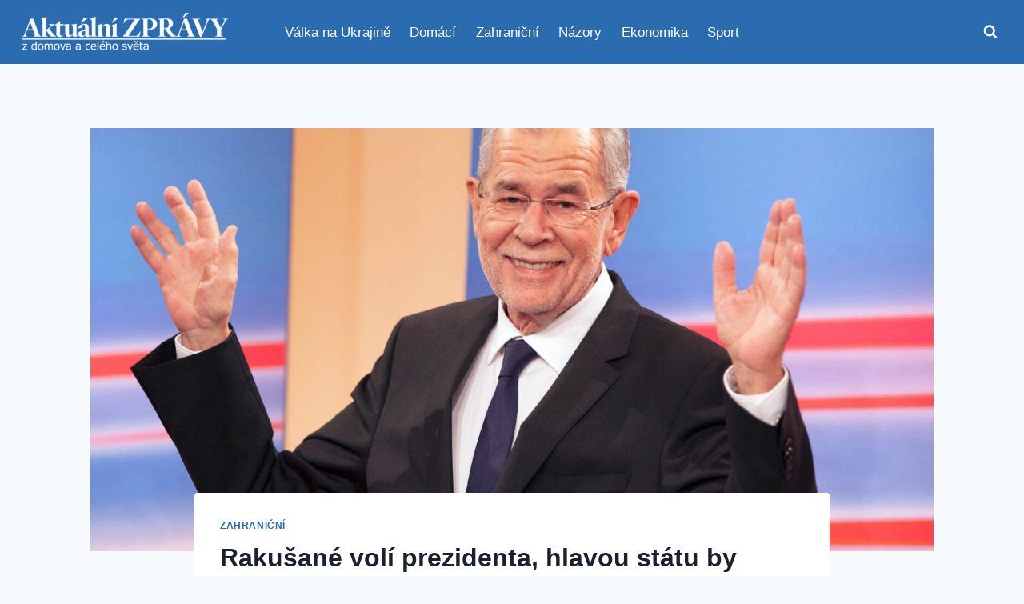

--- FILE ---
content_type: text/html; charset=UTF-8
request_url: https://aktualnezpravodajstvi.cz/2022/10/09/rakusane-voli-prezidenta-hlavou-statu-by-mohl-zustat-van-der-bellen/
body_size: 22504
content:
<!doctype html>
<html lang="cs" class="no-js" itemtype="https://schema.org/Blog" itemscope>
<head>
	<meta charset="UTF-8">
	<meta name="viewport" content="width=device-width, initial-scale=1, minimum-scale=1">
	<meta name='robots' content='index, follow, max-image-preview:large, max-snippet:-1, max-video-preview:-1' />

	<!-- This site is optimized with the Yoast SEO plugin v26.6 - https://yoast.com/wordpress/plugins/seo/ -->
	<title>Rakušané volí prezidenta, hlavou státu by mohl zůstat Van der Bellen - Aktuální zprávy</title>
	<meta name="description" content="V Rakousku začaly prezidentské volby. Voliči v nich rozhodnou, zda hlavou státu bude dalších šest let dosavadní prezident Alexander Van der Bellen. Podle" />
	<link rel="canonical" href="https://aktualnezpravodajstvi.cz/2022/10/09/rakusane-voli-prezidenta-hlavou-statu-by-mohl-zustat-van-der-bellen/" />
	<meta property="og:locale" content="cs_CZ" />
	<meta property="og:type" content="article" />
	<meta property="og:title" content="Rakušané volí prezidenta, hlavou státu by mohl zůstat Van der Bellen - Aktuální zprávy" />
	<meta property="og:description" content="V Rakousku začaly prezidentské volby. Voliči v nich rozhodnou, zda hlavou státu bude dalších šest let dosavadní prezident Alexander Van der Bellen. Podle" />
	<meta property="og:url" content="https://aktualnezpravodajstvi.cz/2022/10/09/rakusane-voli-prezidenta-hlavou-statu-by-mohl-zustat-van-der-bellen/" />
	<meta property="og:site_name" content="Aktuální zprávy" />
	<meta property="article:publisher" content="https://www.facebook.com/aktualni.zpravy.dnes" />
	<meta property="article:published_time" content="2022-10-09T14:00:35+00:00" />
	<meta property="og:image" content="https://aktualnezpravodajstvi.cz/wp-content/uploads/2022/10/afp_ir18q-scaled.jpg" />
	<meta property="og:image:width" content="2560" />
	<meta property="og:image:height" content="1705" />
	<meta property="og:image:type" content="image/jpeg" />
	<meta name="author" content="Zpravodajstvi" />
	<meta name="twitter:card" content="summary_large_image" />
	<meta name="twitter:creator" content="@aktualnizpr" />
	<meta name="twitter:site" content="@aktualnizpr" />
	<script type="application/ld+json" class="yoast-schema-graph">{"@context":"https://schema.org","@graph":[{"@type":"Article","@id":"https://aktualnezpravodajstvi.cz/2022/10/09/rakusane-voli-prezidenta-hlavou-statu-by-mohl-zustat-van-der-bellen/#article","isPartOf":{"@id":"https://aktualnezpravodajstvi.cz/2022/10/09/rakusane-voli-prezidenta-hlavou-statu-by-mohl-zustat-van-der-bellen/"},"author":{"name":"Zpravodajstvi","@id":"https://aktualnezpravodajstvi.cz/#/schema/person/43deb37f0614972ce5b2d0dfe6f48192"},"headline":"Rakušané volí prezidenta, hlavou státu by mohl zůstat Van der Bellen","datePublished":"2022-10-09T14:00:35+00:00","mainEntityOfPage":{"@id":"https://aktualnezpravodajstvi.cz/2022/10/09/rakusane-voli-prezidenta-hlavou-statu-by-mohl-zustat-van-der-bellen/"},"wordCount":320,"commentCount":0,"publisher":{"@id":"https://aktualnezpravodajstvi.cz/#organization"},"image":{"@id":"https://aktualnezpravodajstvi.cz/2022/10/09/rakusane-voli-prezidenta-hlavou-statu-by-mohl-zustat-van-der-bellen/#primaryimage"},"thumbnailUrl":"https://aktualnezpravodajstvi.cz/wp-content/uploads/2022/10/afp_ir18q-scaled.jpg","articleSection":["Zahraniční"],"inLanguage":"cs","potentialAction":[{"@type":"CommentAction","name":"Comment","target":["https://aktualnezpravodajstvi.cz/2022/10/09/rakusane-voli-prezidenta-hlavou-statu-by-mohl-zustat-van-der-bellen/#respond"]}]},{"@type":"WebPage","@id":"https://aktualnezpravodajstvi.cz/2022/10/09/rakusane-voli-prezidenta-hlavou-statu-by-mohl-zustat-van-der-bellen/","url":"https://aktualnezpravodajstvi.cz/2022/10/09/rakusane-voli-prezidenta-hlavou-statu-by-mohl-zustat-van-der-bellen/","name":"Rakušané volí prezidenta, hlavou státu by mohl zůstat Van der Bellen - Aktuální zprávy","isPartOf":{"@id":"https://aktualnezpravodajstvi.cz/#website"},"primaryImageOfPage":{"@id":"https://aktualnezpravodajstvi.cz/2022/10/09/rakusane-voli-prezidenta-hlavou-statu-by-mohl-zustat-van-der-bellen/#primaryimage"},"image":{"@id":"https://aktualnezpravodajstvi.cz/2022/10/09/rakusane-voli-prezidenta-hlavou-statu-by-mohl-zustat-van-der-bellen/#primaryimage"},"thumbnailUrl":"https://aktualnezpravodajstvi.cz/wp-content/uploads/2022/10/afp_ir18q-scaled.jpg","datePublished":"2022-10-09T14:00:35+00:00","description":"V Rakousku začaly prezidentské volby. Voliči v nich rozhodnou, zda hlavou státu bude dalších šest let dosavadní prezident Alexander Van der Bellen. Podle","breadcrumb":{"@id":"https://aktualnezpravodajstvi.cz/2022/10/09/rakusane-voli-prezidenta-hlavou-statu-by-mohl-zustat-van-der-bellen/#breadcrumb"},"inLanguage":"cs","potentialAction":[{"@type":"ReadAction","target":["https://aktualnezpravodajstvi.cz/2022/10/09/rakusane-voli-prezidenta-hlavou-statu-by-mohl-zustat-van-der-bellen/"]}]},{"@type":"ImageObject","inLanguage":"cs","@id":"https://aktualnezpravodajstvi.cz/2022/10/09/rakusane-voli-prezidenta-hlavou-statu-by-mohl-zustat-van-der-bellen/#primaryimage","url":"https://aktualnezpravodajstvi.cz/wp-content/uploads/2022/10/afp_ir18q-scaled.jpg","contentUrl":"https://aktualnezpravodajstvi.cz/wp-content/uploads/2022/10/afp_ir18q-scaled.jpg","width":2560,"height":1705,"caption":"Austrian presidential candidate Alexander Van der Bellen attends a post-election TV talk round in Vienna on December 4, 2016. Austrian far-right candidate Norbert Hofer on Sunday congratulated his opponent in presidential elections after projections indicated that he had lost. / AFP PHOTO / Alex HALADAALEX HALADA/AFP/Getty Images"},{"@type":"BreadcrumbList","@id":"https://aktualnezpravodajstvi.cz/2022/10/09/rakusane-voli-prezidenta-hlavou-statu-by-mohl-zustat-van-der-bellen/#breadcrumb","itemListElement":[{"@type":"ListItem","position":1,"name":"Domů","item":"https://aktualnezpravodajstvi.cz/"},{"@type":"ListItem","position":2,"name":"Rakušané volí prezidenta, hlavou státu by mohl zůstat Van der Bellen"}]},{"@type":"WebSite","@id":"https://aktualnezpravodajstvi.cz/#website","url":"https://aktualnezpravodajstvi.cz/","name":"Aktuální zprávy","description":"s námi budete vždy vědět víc","publisher":{"@id":"https://aktualnezpravodajstvi.cz/#organization"},"potentialAction":[{"@type":"SearchAction","target":{"@type":"EntryPoint","urlTemplate":"https://aktualnezpravodajstvi.cz/?s={search_term_string}"},"query-input":{"@type":"PropertyValueSpecification","valueRequired":true,"valueName":"search_term_string"}}],"inLanguage":"cs"},{"@type":"Organization","@id":"https://aktualnezpravodajstvi.cz/#organization","name":"Aktuální zprávy","url":"https://aktualnezpravodajstvi.cz/","logo":{"@type":"ImageObject","inLanguage":"cs","@id":"https://aktualnezpravodajstvi.cz/#/schema/logo/image/","url":"https://aktualnezpravodajstvi.cz/wp-content/uploads/2025/11/cropped-logo.png","contentUrl":"https://aktualnezpravodajstvi.cz/wp-content/uploads/2025/11/cropped-logo.png","width":500,"height":105,"caption":"Aktuální zprávy"},"image":{"@id":"https://aktualnezpravodajstvi.cz/#/schema/logo/image/"},"sameAs":["https://www.facebook.com/aktualni.zpravy.dnes","https://x.com/aktualnizpr"]},{"@type":"Person","@id":"https://aktualnezpravodajstvi.cz/#/schema/person/43deb37f0614972ce5b2d0dfe6f48192","name":"Zpravodajstvi","image":{"@type":"ImageObject","inLanguage":"cs","@id":"https://aktualnezpravodajstvi.cz/#/schema/person/image/","url":"https://secure.gravatar.com/avatar/612227a9c3034a12b13f2fe2820511869b0b1e1b018814cc284267439966da01?s=96&d=mm&r=g","contentUrl":"https://secure.gravatar.com/avatar/612227a9c3034a12b13f2fe2820511869b0b1e1b018814cc284267439966da01?s=96&d=mm&r=g","caption":"Zpravodajstvi"},"url":"https://aktualnezpravodajstvi.cz/author/zpravodajstvi/"}]}</script>
	<!-- / Yoast SEO plugin. -->


<link rel='dns-prefetch' href='//www.googletagmanager.com' />
<link rel='dns-prefetch' href='//pagead2.googlesyndication.com' />
<link rel="alternate" type="application/rss+xml" title="Aktuální zprávy &raquo; RSS zdroj" href="https://aktualnezpravodajstvi.cz/feed/" />
<link rel="alternate" type="application/rss+xml" title="Aktuální zprávy &raquo; RSS komentářů" href="https://aktualnezpravodajstvi.cz/comments/feed/" />
			<script>document.documentElement.classList.remove( 'no-js' );</script>
			<link rel="alternate" type="application/rss+xml" title="Aktuální zprávy &raquo; RSS komentářů pro Rakušané volí prezidenta, hlavou státu by mohl zůstat Van der Bellen" href="https://aktualnezpravodajstvi.cz/2022/10/09/rakusane-voli-prezidenta-hlavou-statu-by-mohl-zustat-van-der-bellen/feed/" />
<link rel="alternate" title="oEmbed (JSON)" type="application/json+oembed" href="https://aktualnezpravodajstvi.cz/wp-json/oembed/1.0/embed?url=https%3A%2F%2Faktualnezpravodajstvi.cz%2F2022%2F10%2F09%2Frakusane-voli-prezidenta-hlavou-statu-by-mohl-zustat-van-der-bellen%2F" />
<link rel="alternate" title="oEmbed (XML)" type="text/xml+oembed" href="https://aktualnezpravodajstvi.cz/wp-json/oembed/1.0/embed?url=https%3A%2F%2Faktualnezpravodajstvi.cz%2F2022%2F10%2F09%2Frakusane-voli-prezidenta-hlavou-statu-by-mohl-zustat-van-der-bellen%2F&#038;format=xml" />
<style id='wp-img-auto-sizes-contain-inline-css'>
img:is([sizes=auto i],[sizes^="auto," i]){contain-intrinsic-size:3000px 1500px}
/*# sourceURL=wp-img-auto-sizes-contain-inline-css */
</style>
<style id='wp-emoji-styles-inline-css'>

	img.wp-smiley, img.emoji {
		display: inline !important;
		border: none !important;
		box-shadow: none !important;
		height: 1em !important;
		width: 1em !important;
		margin: 0 0.07em !important;
		vertical-align: -0.1em !important;
		background: none !important;
		padding: 0 !important;
	}
/*# sourceURL=wp-emoji-styles-inline-css */
</style>
<style id='wp-block-library-inline-css'>
:root{--wp-block-synced-color:#7a00df;--wp-block-synced-color--rgb:122,0,223;--wp-bound-block-color:var(--wp-block-synced-color);--wp-editor-canvas-background:#ddd;--wp-admin-theme-color:#007cba;--wp-admin-theme-color--rgb:0,124,186;--wp-admin-theme-color-darker-10:#006ba1;--wp-admin-theme-color-darker-10--rgb:0,107,160.5;--wp-admin-theme-color-darker-20:#005a87;--wp-admin-theme-color-darker-20--rgb:0,90,135;--wp-admin-border-width-focus:2px}@media (min-resolution:192dpi){:root{--wp-admin-border-width-focus:1.5px}}.wp-element-button{cursor:pointer}:root .has-very-light-gray-background-color{background-color:#eee}:root .has-very-dark-gray-background-color{background-color:#313131}:root .has-very-light-gray-color{color:#eee}:root .has-very-dark-gray-color{color:#313131}:root .has-vivid-green-cyan-to-vivid-cyan-blue-gradient-background{background:linear-gradient(135deg,#00d084,#0693e3)}:root .has-purple-crush-gradient-background{background:linear-gradient(135deg,#34e2e4,#4721fb 50%,#ab1dfe)}:root .has-hazy-dawn-gradient-background{background:linear-gradient(135deg,#faaca8,#dad0ec)}:root .has-subdued-olive-gradient-background{background:linear-gradient(135deg,#fafae1,#67a671)}:root .has-atomic-cream-gradient-background{background:linear-gradient(135deg,#fdd79a,#004a59)}:root .has-nightshade-gradient-background{background:linear-gradient(135deg,#330968,#31cdcf)}:root .has-midnight-gradient-background{background:linear-gradient(135deg,#020381,#2874fc)}:root{--wp--preset--font-size--normal:16px;--wp--preset--font-size--huge:42px}.has-regular-font-size{font-size:1em}.has-larger-font-size{font-size:2.625em}.has-normal-font-size{font-size:var(--wp--preset--font-size--normal)}.has-huge-font-size{font-size:var(--wp--preset--font-size--huge)}.has-text-align-center{text-align:center}.has-text-align-left{text-align:left}.has-text-align-right{text-align:right}.has-fit-text{white-space:nowrap!important}#end-resizable-editor-section{display:none}.aligncenter{clear:both}.items-justified-left{justify-content:flex-start}.items-justified-center{justify-content:center}.items-justified-right{justify-content:flex-end}.items-justified-space-between{justify-content:space-between}.screen-reader-text{border:0;clip-path:inset(50%);height:1px;margin:-1px;overflow:hidden;padding:0;position:absolute;width:1px;word-wrap:normal!important}.screen-reader-text:focus{background-color:#ddd;clip-path:none;color:#444;display:block;font-size:1em;height:auto;left:5px;line-height:normal;padding:15px 23px 14px;text-decoration:none;top:5px;width:auto;z-index:100000}html :where(.has-border-color){border-style:solid}html :where([style*=border-top-color]){border-top-style:solid}html :where([style*=border-right-color]){border-right-style:solid}html :where([style*=border-bottom-color]){border-bottom-style:solid}html :where([style*=border-left-color]){border-left-style:solid}html :where([style*=border-width]){border-style:solid}html :where([style*=border-top-width]){border-top-style:solid}html :where([style*=border-right-width]){border-right-style:solid}html :where([style*=border-bottom-width]){border-bottom-style:solid}html :where([style*=border-left-width]){border-left-style:solid}html :where(img[class*=wp-image-]){height:auto;max-width:100%}:where(figure){margin:0 0 1em}html :where(.is-position-sticky){--wp-admin--admin-bar--position-offset:var(--wp-admin--admin-bar--height,0px)}@media screen and (max-width:600px){html :where(.is-position-sticky){--wp-admin--admin-bar--position-offset:0px}}

/*# sourceURL=wp-block-library-inline-css */
</style><style id='global-styles-inline-css'>
:root{--wp--preset--aspect-ratio--square: 1;--wp--preset--aspect-ratio--4-3: 4/3;--wp--preset--aspect-ratio--3-4: 3/4;--wp--preset--aspect-ratio--3-2: 3/2;--wp--preset--aspect-ratio--2-3: 2/3;--wp--preset--aspect-ratio--16-9: 16/9;--wp--preset--aspect-ratio--9-16: 9/16;--wp--preset--color--black: #000000;--wp--preset--color--cyan-bluish-gray: #abb8c3;--wp--preset--color--white: #ffffff;--wp--preset--color--pale-pink: #f78da7;--wp--preset--color--vivid-red: #cf2e2e;--wp--preset--color--luminous-vivid-orange: #ff6900;--wp--preset--color--luminous-vivid-amber: #fcb900;--wp--preset--color--light-green-cyan: #7bdcb5;--wp--preset--color--vivid-green-cyan: #00d084;--wp--preset--color--pale-cyan-blue: #8ed1fc;--wp--preset--color--vivid-cyan-blue: #0693e3;--wp--preset--color--vivid-purple: #9b51e0;--wp--preset--color--theme-palette-1: var(--global-palette1);--wp--preset--color--theme-palette-2: var(--global-palette2);--wp--preset--color--theme-palette-3: var(--global-palette3);--wp--preset--color--theme-palette-4: var(--global-palette4);--wp--preset--color--theme-palette-5: var(--global-palette5);--wp--preset--color--theme-palette-6: var(--global-palette6);--wp--preset--color--theme-palette-7: var(--global-palette7);--wp--preset--color--theme-palette-8: var(--global-palette8);--wp--preset--color--theme-palette-9: var(--global-palette9);--wp--preset--color--theme-palette-10: var(--global-palette10);--wp--preset--color--theme-palette-11: var(--global-palette11);--wp--preset--color--theme-palette-12: var(--global-palette12);--wp--preset--color--theme-palette-13: var(--global-palette13);--wp--preset--color--theme-palette-14: var(--global-palette14);--wp--preset--color--theme-palette-15: var(--global-palette15);--wp--preset--gradient--vivid-cyan-blue-to-vivid-purple: linear-gradient(135deg,rgb(6,147,227) 0%,rgb(155,81,224) 100%);--wp--preset--gradient--light-green-cyan-to-vivid-green-cyan: linear-gradient(135deg,rgb(122,220,180) 0%,rgb(0,208,130) 100%);--wp--preset--gradient--luminous-vivid-amber-to-luminous-vivid-orange: linear-gradient(135deg,rgb(252,185,0) 0%,rgb(255,105,0) 100%);--wp--preset--gradient--luminous-vivid-orange-to-vivid-red: linear-gradient(135deg,rgb(255,105,0) 0%,rgb(207,46,46) 100%);--wp--preset--gradient--very-light-gray-to-cyan-bluish-gray: linear-gradient(135deg,rgb(238,238,238) 0%,rgb(169,184,195) 100%);--wp--preset--gradient--cool-to-warm-spectrum: linear-gradient(135deg,rgb(74,234,220) 0%,rgb(151,120,209) 20%,rgb(207,42,186) 40%,rgb(238,44,130) 60%,rgb(251,105,98) 80%,rgb(254,248,76) 100%);--wp--preset--gradient--blush-light-purple: linear-gradient(135deg,rgb(255,206,236) 0%,rgb(152,150,240) 100%);--wp--preset--gradient--blush-bordeaux: linear-gradient(135deg,rgb(254,205,165) 0%,rgb(254,45,45) 50%,rgb(107,0,62) 100%);--wp--preset--gradient--luminous-dusk: linear-gradient(135deg,rgb(255,203,112) 0%,rgb(199,81,192) 50%,rgb(65,88,208) 100%);--wp--preset--gradient--pale-ocean: linear-gradient(135deg,rgb(255,245,203) 0%,rgb(182,227,212) 50%,rgb(51,167,181) 100%);--wp--preset--gradient--electric-grass: linear-gradient(135deg,rgb(202,248,128) 0%,rgb(113,206,126) 100%);--wp--preset--gradient--midnight: linear-gradient(135deg,rgb(2,3,129) 0%,rgb(40,116,252) 100%);--wp--preset--font-size--small: var(--global-font-size-small);--wp--preset--font-size--medium: var(--global-font-size-medium);--wp--preset--font-size--large: var(--global-font-size-large);--wp--preset--font-size--x-large: 42px;--wp--preset--font-size--larger: var(--global-font-size-larger);--wp--preset--font-size--xxlarge: var(--global-font-size-xxlarge);--wp--preset--spacing--20: 0.44rem;--wp--preset--spacing--30: 0.67rem;--wp--preset--spacing--40: 1rem;--wp--preset--spacing--50: 1.5rem;--wp--preset--spacing--60: 2.25rem;--wp--preset--spacing--70: 3.38rem;--wp--preset--spacing--80: 5.06rem;--wp--preset--shadow--natural: 6px 6px 9px rgba(0, 0, 0, 0.2);--wp--preset--shadow--deep: 12px 12px 50px rgba(0, 0, 0, 0.4);--wp--preset--shadow--sharp: 6px 6px 0px rgba(0, 0, 0, 0.2);--wp--preset--shadow--outlined: 6px 6px 0px -3px rgb(255, 255, 255), 6px 6px rgb(0, 0, 0);--wp--preset--shadow--crisp: 6px 6px 0px rgb(0, 0, 0);}:where(.is-layout-flex){gap: 0.5em;}:where(.is-layout-grid){gap: 0.5em;}body .is-layout-flex{display: flex;}.is-layout-flex{flex-wrap: wrap;align-items: center;}.is-layout-flex > :is(*, div){margin: 0;}body .is-layout-grid{display: grid;}.is-layout-grid > :is(*, div){margin: 0;}:where(.wp-block-columns.is-layout-flex){gap: 2em;}:where(.wp-block-columns.is-layout-grid){gap: 2em;}:where(.wp-block-post-template.is-layout-flex){gap: 1.25em;}:where(.wp-block-post-template.is-layout-grid){gap: 1.25em;}.has-black-color{color: var(--wp--preset--color--black) !important;}.has-cyan-bluish-gray-color{color: var(--wp--preset--color--cyan-bluish-gray) !important;}.has-white-color{color: var(--wp--preset--color--white) !important;}.has-pale-pink-color{color: var(--wp--preset--color--pale-pink) !important;}.has-vivid-red-color{color: var(--wp--preset--color--vivid-red) !important;}.has-luminous-vivid-orange-color{color: var(--wp--preset--color--luminous-vivid-orange) !important;}.has-luminous-vivid-amber-color{color: var(--wp--preset--color--luminous-vivid-amber) !important;}.has-light-green-cyan-color{color: var(--wp--preset--color--light-green-cyan) !important;}.has-vivid-green-cyan-color{color: var(--wp--preset--color--vivid-green-cyan) !important;}.has-pale-cyan-blue-color{color: var(--wp--preset--color--pale-cyan-blue) !important;}.has-vivid-cyan-blue-color{color: var(--wp--preset--color--vivid-cyan-blue) !important;}.has-vivid-purple-color{color: var(--wp--preset--color--vivid-purple) !important;}.has-black-background-color{background-color: var(--wp--preset--color--black) !important;}.has-cyan-bluish-gray-background-color{background-color: var(--wp--preset--color--cyan-bluish-gray) !important;}.has-white-background-color{background-color: var(--wp--preset--color--white) !important;}.has-pale-pink-background-color{background-color: var(--wp--preset--color--pale-pink) !important;}.has-vivid-red-background-color{background-color: var(--wp--preset--color--vivid-red) !important;}.has-luminous-vivid-orange-background-color{background-color: var(--wp--preset--color--luminous-vivid-orange) !important;}.has-luminous-vivid-amber-background-color{background-color: var(--wp--preset--color--luminous-vivid-amber) !important;}.has-light-green-cyan-background-color{background-color: var(--wp--preset--color--light-green-cyan) !important;}.has-vivid-green-cyan-background-color{background-color: var(--wp--preset--color--vivid-green-cyan) !important;}.has-pale-cyan-blue-background-color{background-color: var(--wp--preset--color--pale-cyan-blue) !important;}.has-vivid-cyan-blue-background-color{background-color: var(--wp--preset--color--vivid-cyan-blue) !important;}.has-vivid-purple-background-color{background-color: var(--wp--preset--color--vivid-purple) !important;}.has-black-border-color{border-color: var(--wp--preset--color--black) !important;}.has-cyan-bluish-gray-border-color{border-color: var(--wp--preset--color--cyan-bluish-gray) !important;}.has-white-border-color{border-color: var(--wp--preset--color--white) !important;}.has-pale-pink-border-color{border-color: var(--wp--preset--color--pale-pink) !important;}.has-vivid-red-border-color{border-color: var(--wp--preset--color--vivid-red) !important;}.has-luminous-vivid-orange-border-color{border-color: var(--wp--preset--color--luminous-vivid-orange) !important;}.has-luminous-vivid-amber-border-color{border-color: var(--wp--preset--color--luminous-vivid-amber) !important;}.has-light-green-cyan-border-color{border-color: var(--wp--preset--color--light-green-cyan) !important;}.has-vivid-green-cyan-border-color{border-color: var(--wp--preset--color--vivid-green-cyan) !important;}.has-pale-cyan-blue-border-color{border-color: var(--wp--preset--color--pale-cyan-blue) !important;}.has-vivid-cyan-blue-border-color{border-color: var(--wp--preset--color--vivid-cyan-blue) !important;}.has-vivid-purple-border-color{border-color: var(--wp--preset--color--vivid-purple) !important;}.has-vivid-cyan-blue-to-vivid-purple-gradient-background{background: var(--wp--preset--gradient--vivid-cyan-blue-to-vivid-purple) !important;}.has-light-green-cyan-to-vivid-green-cyan-gradient-background{background: var(--wp--preset--gradient--light-green-cyan-to-vivid-green-cyan) !important;}.has-luminous-vivid-amber-to-luminous-vivid-orange-gradient-background{background: var(--wp--preset--gradient--luminous-vivid-amber-to-luminous-vivid-orange) !important;}.has-luminous-vivid-orange-to-vivid-red-gradient-background{background: var(--wp--preset--gradient--luminous-vivid-orange-to-vivid-red) !important;}.has-very-light-gray-to-cyan-bluish-gray-gradient-background{background: var(--wp--preset--gradient--very-light-gray-to-cyan-bluish-gray) !important;}.has-cool-to-warm-spectrum-gradient-background{background: var(--wp--preset--gradient--cool-to-warm-spectrum) !important;}.has-blush-light-purple-gradient-background{background: var(--wp--preset--gradient--blush-light-purple) !important;}.has-blush-bordeaux-gradient-background{background: var(--wp--preset--gradient--blush-bordeaux) !important;}.has-luminous-dusk-gradient-background{background: var(--wp--preset--gradient--luminous-dusk) !important;}.has-pale-ocean-gradient-background{background: var(--wp--preset--gradient--pale-ocean) !important;}.has-electric-grass-gradient-background{background: var(--wp--preset--gradient--electric-grass) !important;}.has-midnight-gradient-background{background: var(--wp--preset--gradient--midnight) !important;}.has-small-font-size{font-size: var(--wp--preset--font-size--small) !important;}.has-medium-font-size{font-size: var(--wp--preset--font-size--medium) !important;}.has-large-font-size{font-size: var(--wp--preset--font-size--large) !important;}.has-x-large-font-size{font-size: var(--wp--preset--font-size--x-large) !important;}
/*# sourceURL=global-styles-inline-css */
</style>

<style id='classic-theme-styles-inline-css'>
/*! This file is auto-generated */
.wp-block-button__link{color:#fff;background-color:#32373c;border-radius:9999px;box-shadow:none;text-decoration:none;padding:calc(.667em + 2px) calc(1.333em + 2px);font-size:1.125em}.wp-block-file__button{background:#32373c;color:#fff;text-decoration:none}
/*# sourceURL=/wp-includes/css/classic-themes.min.css */
</style>
<link rel='stylesheet' id='kadence-global-css' href='https://aktualnezpravodajstvi.cz/wp-content/themes/kadence/assets/css/global.min.css?ver=1.4.2' media='all' />
<style id='kadence-global-inline-css'>
/* Kadence Base CSS */
:root{--global-palette1:#2B6CB0;--global-palette2:#215387;--global-palette3:#1A202C;--global-palette4:#2D3748;--global-palette5:#4A5568;--global-palette6:#718096;--global-palette7:#EDF2F7;--global-palette8:#F7FAFC;--global-palette9:#ffffff;--global-palette10:oklch(from var(--global-palette1) calc(l + 0.10 * (1 - l)) calc(c * 1.00) calc(h + 180) / 100%);--global-palette11:#13612e;--global-palette12:#1159af;--global-palette13:#b82105;--global-palette14:#f7630c;--global-palette15:#f5a524;--global-palette9rgb:255, 255, 255;--global-palette-highlight:var(--global-palette1);--global-palette-highlight-alt:var(--global-palette2);--global-palette-highlight-alt2:var(--global-palette9);--global-palette-btn-bg:var(--global-palette1);--global-palette-btn-bg-hover:var(--global-palette2);--global-palette-btn:var(--global-palette9);--global-palette-btn-hover:var(--global-palette9);--global-palette-btn-sec-bg:var(--global-palette7);--global-palette-btn-sec-bg-hover:var(--global-palette2);--global-palette-btn-sec:var(--global-palette3);--global-palette-btn-sec-hover:var(--global-palette9);--global-body-font-family:-apple-system,BlinkMacSystemFont,"Segoe UI",Roboto,Oxygen-Sans,Ubuntu,Cantarell,"Helvetica Neue",sans-serif, "Apple Color Emoji", "Segoe UI Emoji", "Segoe UI Symbol";--global-heading-font-family:inherit;--global-primary-nav-font-family:inherit;--global-fallback-font:sans-serif;--global-display-fallback-font:sans-serif;--global-content-width:1290px;--global-content-wide-width:calc(1290px + 230px);--global-content-narrow-width:842px;--global-content-edge-padding:1.5rem;--global-content-boxed-padding:2rem;--global-calc-content-width:calc(1290px - var(--global-content-edge-padding) - var(--global-content-edge-padding) );--wp--style--global--content-size:var(--global-calc-content-width);}.wp-site-blocks{--global-vw:calc( 100vw - ( 0.5 * var(--scrollbar-offset)));}body{background:var(--global-palette8);}body, input, select, optgroup, textarea{font-weight:400;font-size:17px;line-height:1.6;font-family:var(--global-body-font-family);color:var(--global-palette4);}.content-bg, body.content-style-unboxed .site{background:var(--global-palette9);}h1,h2,h3,h4,h5,h6{font-family:var(--global-heading-font-family);}h1{font-weight:700;font-size:32px;line-height:1.5;color:var(--global-palette3);}h2{font-weight:700;font-size:28px;line-height:1.5;color:var(--global-palette3);}h3{font-weight:700;font-size:24px;line-height:1.5;color:var(--global-palette3);}h4{font-weight:700;font-size:22px;line-height:1.5;color:var(--global-palette4);}h5{font-weight:700;font-size:20px;line-height:1.5;color:var(--global-palette4);}h6{font-weight:700;font-size:18px;line-height:1.5;color:var(--global-palette5);}.entry-hero .kadence-breadcrumbs{max-width:1290px;}.site-container, .site-header-row-layout-contained, .site-footer-row-layout-contained, .entry-hero-layout-contained, .comments-area, .alignfull > .wp-block-cover__inner-container, .alignwide > .wp-block-cover__inner-container{max-width:var(--global-content-width);}.content-width-narrow .content-container.site-container, .content-width-narrow .hero-container.site-container{max-width:var(--global-content-narrow-width);}@media all and (min-width: 1520px){.wp-site-blocks .content-container  .alignwide{margin-left:-115px;margin-right:-115px;width:unset;max-width:unset;}}@media all and (min-width: 1102px){.content-width-narrow .wp-site-blocks .content-container .alignwide{margin-left:-130px;margin-right:-130px;width:unset;max-width:unset;}}.content-style-boxed .wp-site-blocks .entry-content .alignwide{margin-left:calc( -1 * var( --global-content-boxed-padding ) );margin-right:calc( -1 * var( --global-content-boxed-padding ) );}.content-area{margin-top:5rem;margin-bottom:5rem;}@media all and (max-width: 1024px){.content-area{margin-top:3rem;margin-bottom:3rem;}}@media all and (max-width: 767px){.content-area{margin-top:2rem;margin-bottom:2rem;}}@media all and (max-width: 1024px){:root{--global-content-boxed-padding:2rem;}}@media all and (max-width: 767px){:root{--global-content-boxed-padding:1.5rem;}}.entry-content-wrap{padding:2rem;}@media all and (max-width: 1024px){.entry-content-wrap{padding:2rem;}}@media all and (max-width: 767px){.entry-content-wrap{padding:1.5rem;}}.entry.single-entry{box-shadow:0px 15px 15px -10px rgba(0,0,0,0.05);}.entry.loop-entry{box-shadow:0px 15px 15px -10px rgba(0,0,0,0.05);}.loop-entry .entry-content-wrap{padding:2rem;}@media all and (max-width: 1024px){.loop-entry .entry-content-wrap{padding:2rem;}}@media all and (max-width: 767px){.loop-entry .entry-content-wrap{padding:1.5rem;}}button, .button, .wp-block-button__link, input[type="button"], input[type="reset"], input[type="submit"], .fl-button, .elementor-button-wrapper .elementor-button, .wc-block-components-checkout-place-order-button, .wc-block-cart__submit{box-shadow:0px 0px 0px -7px rgba(0,0,0,0);}button:hover, button:focus, button:active, .button:hover, .button:focus, .button:active, .wp-block-button__link:hover, .wp-block-button__link:focus, .wp-block-button__link:active, input[type="button"]:hover, input[type="button"]:focus, input[type="button"]:active, input[type="reset"]:hover, input[type="reset"]:focus, input[type="reset"]:active, input[type="submit"]:hover, input[type="submit"]:focus, input[type="submit"]:active, .elementor-button-wrapper .elementor-button:hover, .elementor-button-wrapper .elementor-button:focus, .elementor-button-wrapper .elementor-button:active, .wc-block-cart__submit:hover{box-shadow:0px 15px 25px -7px rgba(0,0,0,0.1);}.kb-button.kb-btn-global-outline.kb-btn-global-inherit{padding-top:calc(px - 2px);padding-right:calc(px - 2px);padding-bottom:calc(px - 2px);padding-left:calc(px - 2px);}@media all and (min-width: 1025px){.transparent-header .entry-hero .entry-hero-container-inner{padding-top:80px;}}@media all and (max-width: 1024px){.mobile-transparent-header .entry-hero .entry-hero-container-inner{padding-top:80px;}}@media all and (max-width: 767px){.mobile-transparent-header .entry-hero .entry-hero-container-inner{padding-top:80px;}}#kt-scroll-up-reader, #kt-scroll-up{border-radius:0px 0px 0px 0px;bottom:30px;font-size:1.2em;padding:0.4em 0.4em 0.4em 0.4em;}#kt-scroll-up-reader.scroll-up-side-right, #kt-scroll-up.scroll-up-side-right{right:30px;}#kt-scroll-up-reader.scroll-up-side-left, #kt-scroll-up.scroll-up-side-left{left:30px;}.entry-hero.post-hero-section .entry-header{min-height:200px;}
/* Kadence Header CSS */
@media all and (max-width: 1024px){.mobile-transparent-header #masthead{position:absolute;left:0px;right:0px;z-index:100;}.kadence-scrollbar-fixer.mobile-transparent-header #masthead{right:var(--scrollbar-offset,0);}.mobile-transparent-header #masthead, .mobile-transparent-header .site-top-header-wrap .site-header-row-container-inner, .mobile-transparent-header .site-main-header-wrap .site-header-row-container-inner, .mobile-transparent-header .site-bottom-header-wrap .site-header-row-container-inner{background:transparent;}.site-header-row-tablet-layout-fullwidth, .site-header-row-tablet-layout-standard{padding:0px;}}@media all and (min-width: 1025px){.transparent-header #masthead{position:absolute;left:0px;right:0px;z-index:100;}.transparent-header.kadence-scrollbar-fixer #masthead{right:var(--scrollbar-offset,0);}.transparent-header #masthead, .transparent-header .site-top-header-wrap .site-header-row-container-inner, .transparent-header .site-main-header-wrap .site-header-row-container-inner, .transparent-header .site-bottom-header-wrap .site-header-row-container-inner{background:transparent;}}.site-branding a.brand img{max-width:267px;}.site-branding a.brand img.svg-logo-image{width:267px;}.site-branding{padding:0px 0px 0px 0px;}#masthead, #masthead .kadence-sticky-header.item-is-fixed:not(.item-at-start):not(.site-header-row-container):not(.site-main-header-wrap), #masthead .kadence-sticky-header.item-is-fixed:not(.item-at-start) > .site-header-row-container-inner{background:var(--global-palette1);}.site-main-header-inner-wrap{min-height:80px;}.header-navigation[class*="header-navigation-style-underline"] .header-menu-container.secondary-menu-container>ul>li>a:after{width:calc( 100% - 1.44em);}.secondary-navigation .secondary-menu-container > ul > li.menu-item > a{padding-left:calc(1.44em / 2);padding-right:calc(1.44em / 2);padding-top:0.78em;padding-bottom:0.78em;color:#ffffff;}.secondary-navigation .primary-menu-container > ul > li.menu-item .dropdown-nav-special-toggle{right:calc(1.44em / 2);}.secondary-navigation .secondary-menu-container > ul > li.menu-item > a:hover{color:var(--global-palette3);}.secondary-navigation .secondary-menu-container > ul > li.menu-item.current-menu-item > a{color:#000000;}.header-navigation .header-menu-container ul ul.sub-menu, .header-navigation .header-menu-container ul ul.submenu{background:var(--global-palette3);box-shadow:0px 2px 13px 0px rgba(0,0,0,0.1);}.header-navigation .header-menu-container ul ul li.menu-item, .header-menu-container ul.menu > li.kadence-menu-mega-enabled > ul > li.menu-item > a{border-bottom:1px solid rgba(255,255,255,0.1);border-radius:0px 0px 0px 0px;}.header-navigation .header-menu-container ul ul li.menu-item > a{width:200px;padding-top:1em;padding-bottom:1em;color:var(--global-palette8);font-size:12px;}.header-navigation .header-menu-container ul ul li.menu-item > a:hover{color:var(--global-palette9);background:var(--global-palette4);border-radius:0px 0px 0px 0px;}.header-navigation .header-menu-container ul ul li.menu-item.current-menu-item > a{color:var(--global-palette9);background:var(--global-palette4);border-radius:0px 0px 0px 0px;}.mobile-toggle-open-container .menu-toggle-open, .mobile-toggle-open-container .menu-toggle-open:focus{color:#ffffff;padding:0.4em 0.6em 0.4em 0.6em;font-size:14px;}.mobile-toggle-open-container .menu-toggle-open.menu-toggle-style-bordered{border:1px solid currentColor;}.mobile-toggle-open-container .menu-toggle-open .menu-toggle-icon{font-size:20px;}.mobile-toggle-open-container .menu-toggle-open:hover, .mobile-toggle-open-container .menu-toggle-open:focus-visible{color:#000000;}.mobile-navigation ul li{font-style:normal;font-size:18px;}.mobile-navigation ul li a{padding-top:1.38em;padding-bottom:1.38em;}.mobile-navigation ul li > a, .mobile-navigation ul li.menu-item-has-children > .drawer-nav-drop-wrap{color:var(--global-palette8);}.mobile-navigation ul li.current-menu-item > a, .mobile-navigation ul li.current-menu-item.menu-item-has-children > .drawer-nav-drop-wrap{color:var(--global-palette3);}.mobile-navigation ul li.menu-item-has-children .drawer-nav-drop-wrap, .mobile-navigation ul li:not(.menu-item-has-children) a{border-bottom:1px solid rgba(255,255,255,0.1);}.mobile-navigation:not(.drawer-navigation-parent-toggle-true) ul li.menu-item-has-children .drawer-nav-drop-wrap button{border-left:1px solid rgba(255,255,255,0.1);}#mobile-drawer .drawer-inner, #mobile-drawer.popup-drawer-layout-fullwidth.popup-drawer-animation-slice .pop-portion-bg, #mobile-drawer.popup-drawer-layout-fullwidth.popup-drawer-animation-slice.pop-animated.show-drawer .drawer-inner{background:var(--global-palette2);}#mobile-drawer .drawer-header .drawer-toggle{padding:0.6em 0.15em 0.6em 0.15em;font-size:24px;}.search-toggle-open-container .search-toggle-open{color:#ffffff;}.search-toggle-open-container .search-toggle-open.search-toggle-style-bordered{border:1px solid currentColor;}.search-toggle-open-container .search-toggle-open .search-toggle-icon{font-size:1em;}.search-toggle-open-container .search-toggle-open:hover, .search-toggle-open-container .search-toggle-open:focus{color:var(--global-palette-highlight);}#search-drawer .drawer-inner{background:rgba(9, 12, 16, 0.97);}
/* Kadence Footer CSS */
.site-middle-footer-inner-wrap{padding-top:30px;padding-bottom:30px;grid-column-gap:30px;grid-row-gap:30px;}.site-middle-footer-inner-wrap .widget{margin-bottom:30px;}.site-middle-footer-inner-wrap .site-footer-section:not(:last-child):after{right:calc(-30px / 2);}.site-bottom-footer-inner-wrap{padding-top:30px;padding-bottom:30px;grid-column-gap:30px;}.site-bottom-footer-inner-wrap .widget{margin-bottom:30px;}.site-bottom-footer-inner-wrap .site-footer-section:not(:last-child):after{right:calc(-30px / 2);}.footer-social-wrap .footer-social-inner-wrap{font-size:1.5em;gap:0.48em;}.site-footer .site-footer-wrap .site-footer-section .footer-social-wrap .footer-social-inner-wrap .social-button{border:2px none transparent;border-radius:3px;}#colophon .footer-navigation .footer-menu-container > ul > li > a{padding-left:calc(1.2em / 2);padding-right:calc(1.2em / 2);padding-top:calc(0.6em / 2);padding-bottom:calc(0.6em / 2);color:var(--global-palette5);}#colophon .footer-navigation .footer-menu-container > ul li a:hover{color:var(--global-palette-highlight);}#colophon .footer-navigation .footer-menu-container > ul li.current-menu-item > a{color:var(--global-palette3);}
/*# sourceURL=kadence-global-inline-css */
</style>
<link rel='stylesheet' id='kadence-simplelightbox-css-css' href='https://aktualnezpravodajstvi.cz/wp-content/themes/kadence/assets/css/simplelightbox.min.css?ver=1.4.2' media='all' />
<link rel='stylesheet' id='kadence-header-css' href='https://aktualnezpravodajstvi.cz/wp-content/themes/kadence/assets/css/header.min.css?ver=1.4.2' media='all' />
<link rel='stylesheet' id='kadence-content-css' href='https://aktualnezpravodajstvi.cz/wp-content/themes/kadence/assets/css/content.min.css?ver=1.4.2' media='all' />
<link rel='stylesheet' id='kadence-comments-css' href='https://aktualnezpravodajstvi.cz/wp-content/themes/kadence/assets/css/comments.min.css?ver=1.4.2' media='all' />
<link rel='stylesheet' id='kadence-related-posts-css' href='https://aktualnezpravodajstvi.cz/wp-content/themes/kadence/assets/css/related-posts.min.css?ver=1.4.2' media='all' />
<link rel='stylesheet' id='kad-splide-css' href='https://aktualnezpravodajstvi.cz/wp-content/themes/kadence/assets/css/kadence-splide.min.css?ver=1.4.2' media='all' />
<link rel='stylesheet' id='kadence-footer-css' href='https://aktualnezpravodajstvi.cz/wp-content/themes/kadence/assets/css/footer.min.css?ver=1.4.2' media='all' />

<!-- Google tag (gtag.js) snippet added by Site Kit -->
<!-- Google Analytics snippet added by Site Kit -->
<script src="https://www.googletagmanager.com/gtag/js?id=GT-MB8X8KB" id="google_gtagjs-js" async></script>
<script id="google_gtagjs-js-after">
window.dataLayer = window.dataLayer || [];function gtag(){dataLayer.push(arguments);}
gtag("set","linker",{"domains":["aktualnezpravodajstvi.cz"]});
gtag("js", new Date());
gtag("set", "developer_id.dZTNiMT", true);
gtag("config", "GT-MB8X8KB");
//# sourceURL=google_gtagjs-js-after
</script>
<link rel="https://api.w.org/" href="https://aktualnezpravodajstvi.cz/wp-json/" /><link rel="alternate" title="JSON" type="application/json" href="https://aktualnezpravodajstvi.cz/wp-json/wp/v2/posts/27543" /><link rel="EditURI" type="application/rsd+xml" title="RSD" href="https://aktualnezpravodajstvi.cz/xmlrpc.php?rsd" />
<meta name="generator" content="WordPress 6.9" />
<link rel='shortlink' href='https://aktualnezpravodajstvi.cz/?p=27543' />
<meta name="generator" content="Site Kit by Google 1.168.0" /><link rel="pingback" href="https://aktualnezpravodajstvi.cz/xmlrpc.php">
<!-- Google AdSense meta tags added by Site Kit -->
<meta name="google-adsense-platform-account" content="ca-host-pub-2644536267352236">
<meta name="google-adsense-platform-domain" content="sitekit.withgoogle.com">
<!-- End Google AdSense meta tags added by Site Kit -->

<!-- Google AdSense snippet added by Site Kit -->
<script async src="https://pagead2.googlesyndication.com/pagead/js/adsbygoogle.js?client=ca-pub-7178257135233363&amp;host=ca-host-pub-2644536267352236" crossorigin="anonymous"></script>

<!-- End Google AdSense snippet added by Site Kit -->
<link rel="icon" href="https://aktualnezpravodajstvi.cz/wp-content/uploads/2025/11/cropped-Untitled-32x32.jpeg" sizes="32x32" />
<link rel="icon" href="https://aktualnezpravodajstvi.cz/wp-content/uploads/2025/11/cropped-Untitled-192x192.jpeg" sizes="192x192" />
<link rel="apple-touch-icon" href="https://aktualnezpravodajstvi.cz/wp-content/uploads/2025/11/cropped-Untitled-180x180.jpeg" />
<meta name="msapplication-TileImage" content="https://aktualnezpravodajstvi.cz/wp-content/uploads/2025/11/cropped-Untitled-270x270.jpeg" />
		<style id="wp-custom-css">
			div[style*="clear:both"][style*="font-size:11px"] {
    display: none !important;
}		</style>
		</head>

<body class="wp-singular post-template-default single single-post postid-27543 single-format-standard wp-custom-logo wp-embed-responsive wp-theme-kadence footer-on-bottom hide-focus-outline link-style-standard content-title-style-normal content-width-narrow content-style-boxed content-vertical-padding-show non-transparent-header mobile-non-transparent-header">
<div id="wrapper" class="site wp-site-blocks">
			<a class="skip-link screen-reader-text scroll-ignore" href="#main">Přeskočit na obsah</a>
		<header id="masthead" class="site-header" role="banner" itemtype="https://schema.org/WPHeader" itemscope>
	<div id="main-header" class="site-header-wrap">
		<div class="site-header-inner-wrap">
			<div class="site-header-upper-wrap">
				<div class="site-header-upper-inner-wrap">
					<div class="site-main-header-wrap site-header-row-container site-header-focus-item site-header-row-layout-standard" data-section="kadence_customizer_header_main">
	<div class="site-header-row-container-inner">
				<div class="site-container">
			<div class="site-main-header-inner-wrap site-header-row site-header-row-has-sides site-header-row-center-column">
									<div class="site-header-main-section-left site-header-section site-header-section-left">
						<div class="site-header-item site-header-focus-item" data-section="title_tagline">
	<div class="site-branding branding-layout-standard site-brand-logo-only"><a class="brand has-logo-image" href="https://aktualnezpravodajstvi.cz/" rel="home"><img width="500" height="105" src="https://aktualnezpravodajstvi.cz/wp-content/uploads/2025/11/cropped-logo.png" class="custom-logo" alt="Aktuální zprávy" decoding="async" fetchpriority="high" srcset="https://aktualnezpravodajstvi.cz/wp-content/uploads/2025/11/cropped-logo.png 500w, https://aktualnezpravodajstvi.cz/wp-content/uploads/2025/11/cropped-logo-300x63.png 300w" sizes="(max-width: 500px) 100vw, 500px" /></a></div></div><!-- data-section="title_tagline" -->
							<div class="site-header-main-section-left-center site-header-section site-header-section-left-center">
															</div>
												</div>
													<div class="site-header-main-section-center site-header-section site-header-section-center">
						<div class="site-header-item site-header-focus-item site-header-item-main-navigation header-navigation-layout-stretch-false header-navigation-layout-fill-stretch-false" data-section="kadence_customizer_secondary_navigation">
		<nav id="secondary-navigation" class="secondary-navigation header-navigation hover-to-open nav--toggle-sub header-navigation-style-standard header-navigation-dropdown-animation-none" role="navigation" aria-label="Sekundární">
					<div class="secondary-menu-container header-menu-container">
		<ul id="secondary-menu" class="menu"><li id="menu-item-22171" class="menu-item menu-item-type-taxonomy menu-item-object-category menu-item-22171"><a href="https://aktualnezpravodajstvi.cz/category/valka-na-ukrajine/">Válka na Ukrajině</a></li>
<li id="menu-item-313" class="menu-item menu-item-type-taxonomy menu-item-object-category menu-item-313"><a href="https://aktualnezpravodajstvi.cz/category/domaci/">Domácí</a></li>
<li id="menu-item-316" class="menu-item menu-item-type-taxonomy menu-item-object-category current-post-ancestor current-menu-parent current-post-parent menu-item-316"><a href="https://aktualnezpravodajstvi.cz/category/zahranicni-svet/">Zahraniční</a></li>
<li id="menu-item-315" class="menu-item menu-item-type-taxonomy menu-item-object-category menu-item-315"><a href="https://aktualnezpravodajstvi.cz/category/nazory/">Názory</a></li>
<li id="menu-item-314" class="menu-item menu-item-type-taxonomy menu-item-object-category menu-item-314"><a href="https://aktualnezpravodajstvi.cz/category/ekonomika/">Ekonomika</a></li>
<li id="menu-item-361" class="menu-item menu-item-type-taxonomy menu-item-object-category menu-item-361"><a href="https://aktualnezpravodajstvi.cz/category/sport/">Sport</a></li>
</ul>			</div>
	</nav><!-- #secondary-navigation -->
	</div><!-- data-section="secondary_navigation" -->
					</div>
													<div class="site-header-main-section-right site-header-section site-header-section-right">
													<div class="site-header-main-section-right-center site-header-section site-header-section-right-center">
															</div>
							<div class="site-header-item site-header-focus-item" data-section="kadence_customizer_header_search">
		<div class="search-toggle-open-container">
						<button class="search-toggle-open drawer-toggle search-toggle-style-default" aria-label="Zobrazit vyhledávací formulář" aria-haspopup="dialog" aria-controls="search-drawer" data-toggle-target="#search-drawer" data-toggle-body-class="showing-popup-drawer-from-full" aria-expanded="false" data-set-focus="#search-drawer .search-field"
					>
						<span class="search-toggle-icon"><span class="kadence-svg-iconset"><svg aria-hidden="true" class="kadence-svg-icon kadence-search-svg" fill="currentColor" version="1.1" xmlns="http://www.w3.org/2000/svg" width="26" height="28" viewBox="0 0 26 28"><title>Vyhledávání</title><path d="M18 13c0-3.859-3.141-7-7-7s-7 3.141-7 7 3.141 7 7 7 7-3.141 7-7zM26 26c0 1.094-0.906 2-2 2-0.531 0-1.047-0.219-1.406-0.594l-5.359-5.344c-1.828 1.266-4.016 1.937-6.234 1.937-6.078 0-11-4.922-11-11s4.922-11 11-11 11 4.922 11 11c0 2.219-0.672 4.406-1.937 6.234l5.359 5.359c0.359 0.359 0.578 0.875 0.578 1.406z"></path>
				</svg></span></span>
		</button>
	</div>
	</div><!-- data-section="header_search" -->
					</div>
							</div>
		</div>
	</div>
</div>
				</div>
			</div>
					</div>
	</div>
	
<div id="mobile-header" class="site-mobile-header-wrap">
	<div class="site-header-inner-wrap">
		<div class="site-header-upper-wrap">
			<div class="site-header-upper-inner-wrap">
			<div class="site-main-header-wrap site-header-focus-item site-header-row-layout-standard site-header-row-tablet-layout-default site-header-row-mobile-layout-default ">
	<div class="site-header-row-container-inner">
		<div class="site-container">
			<div class="site-main-header-inner-wrap site-header-row site-header-row-has-sides site-header-row-no-center">
									<div class="site-header-main-section-left site-header-section site-header-section-left">
						<div class="site-header-item site-header-focus-item" data-section="title_tagline">
	<div class="site-branding mobile-site-branding branding-layout-standard branding-tablet-layout-inherit site-brand-logo-only branding-mobile-layout-inherit"><a class="brand has-logo-image" href="https://aktualnezpravodajstvi.cz/" rel="home"><img width="500" height="105" src="https://aktualnezpravodajstvi.cz/wp-content/uploads/2025/11/cropped-logo.png" class="custom-logo" alt="Aktuální zprávy" decoding="async" srcset="https://aktualnezpravodajstvi.cz/wp-content/uploads/2025/11/cropped-logo.png 500w, https://aktualnezpravodajstvi.cz/wp-content/uploads/2025/11/cropped-logo-300x63.png 300w" sizes="(max-width: 500px) 100vw, 500px" /></a></div></div><!-- data-section="title_tagline" -->
					</div>
																	<div class="site-header-main-section-right site-header-section site-header-section-right">
						<div class="site-header-item site-header-focus-item site-header-item-navgation-popup-toggle" data-section="kadence_customizer_mobile_trigger">
		<div class="mobile-toggle-open-container">
						<button id="mobile-toggle" class="menu-toggle-open drawer-toggle menu-toggle-style-default" aria-label="Otevřít nabídku" data-toggle-target="#mobile-drawer" data-toggle-body-class="showing-popup-drawer-from-right" aria-expanded="false" data-set-focus=".menu-toggle-close"
					>
						<span class="menu-toggle-icon"><span class="kadence-svg-iconset"><svg aria-hidden="true" class="kadence-svg-icon kadence-menu-svg" fill="currentColor" version="1.1" xmlns="http://www.w3.org/2000/svg" width="24" height="24" viewBox="0 0 24 24"><title>Přepínání nabídky</title><path d="M3 13h18c0.552 0 1-0.448 1-1s-0.448-1-1-1h-18c-0.552 0-1 0.448-1 1s0.448 1 1 1zM3 7h18c0.552 0 1-0.448 1-1s-0.448-1-1-1h-18c-0.552 0-1 0.448-1 1s0.448 1 1 1zM3 19h18c0.552 0 1-0.448 1-1s-0.448-1-1-1h-18c-0.552 0-1 0.448-1 1s0.448 1 1 1z"></path>
				</svg></span></span>
		</button>
	</div>
	</div><!-- data-section="mobile_trigger" -->
					</div>
							</div>
		</div>
	</div>
</div>
			</div>
		</div>
			</div>
</div>
</header><!-- #masthead -->

	<main id="inner-wrap" class="wrap kt-clear" role="main">
		<div id="primary" class="content-area">
	<div class="content-container site-container">
		<div id="main" class="site-main">
						<div class="content-wrap">
					<div class="post-thumbnail article-post-thumbnail kadence-thumbnail-position-behind alignwide kadence-thumbnail-ratio-2-3">
		<div class="post-thumbnail-inner">
			<img width="2560" height="1705" src="https://aktualnezpravodajstvi.cz/wp-content/uploads/2022/10/afp_ir18q-scaled.jpg" class="post-top-featured wp-post-image" alt="" decoding="async" srcset="https://aktualnezpravodajstvi.cz/wp-content/uploads/2022/10/afp_ir18q-scaled.jpg 2560w, https://aktualnezpravodajstvi.cz/wp-content/uploads/2022/10/afp_ir18q-300x200.jpg 300w, https://aktualnezpravodajstvi.cz/wp-content/uploads/2022/10/afp_ir18q-1024x682.jpg 1024w, https://aktualnezpravodajstvi.cz/wp-content/uploads/2022/10/afp_ir18q-768x511.jpg 768w, https://aktualnezpravodajstvi.cz/wp-content/uploads/2022/10/afp_ir18q-1536x1023.jpg 1536w, https://aktualnezpravodajstvi.cz/wp-content/uploads/2022/10/afp_ir18q-2048x1364.jpg 2048w" sizes="(max-width: 2560px) 100vw, 2560px" />		</div>
	</div><!-- .post-thumbnail -->
			<article id="post-27543" class="entry content-bg single-entry post-27543 post type-post status-publish format-standard has-post-thumbnail hentry category-zahranicni-svet">
	<div class="entry-content-wrap">
		<header class="entry-header post-title title-align-inherit title-tablet-align-inherit title-mobile-align-inherit">
			<div class="entry-taxonomies">
			<span class="category-links term-links category-style-normal">
				<a href="https://aktualnezpravodajstvi.cz/category/zahranicni-svet/" rel="tag">Zahraniční</a>			</span>
		</div><!-- .entry-taxonomies -->
		<h1 class="entry-title">Rakušané volí prezidenta, hlavou státu by mohl zůstat Van der Bellen</h1><div class="entry-meta entry-meta-divider-dot">
						<span class="posted-on">
						<time class="entry-date published" datetime="2022-10-09T16:00:35+02:00" itemprop="datePublished">9. 10. 2022</time><time class="updated" datetime="2022-10-09T09:57:44+02:00" itemprop="dateModified">9. 10. 2022</time>					</span>
					</div><!-- .entry-meta -->
</header><!-- .entry-header -->

<div class="entry-content single-content">
	<p class="big">V Rakousku začaly prezidentské volby. Voliči v nich rozhodnou, zda hlavou státu bude dalších šest let dosavadní prezident Alexander Van der Bellen. Podle předvolebních průzkumů je jasným favoritem, mohl by zvítězit už v prvním kole. Poslední volební místnosti se uzavřou v 17:00, krátce poté se čekají první prognózy. Předběžný výsledek by mohl být znám kolem 20:00.</p>
<p>První volební místnosti se otevřely již v 6:00, další se postupně přidávaly až do 8:00. Na většině míst budou moci voliči odevzdat svůj hlas do 16:00, ve Vídni a Innsbrucku budou moci hlasovat ještě o hodinu déle. Naopak ve spolkové zemi Vorarlbersko na západě Rakouska se volební místnosti uzavřou už ve 13:00.</p>
<p>Největším rivalem dosavadního prezidenta, 78letého Van der Bellena, který býval předsedou strany Zelených, je kandidát pravicově populistické Svobodné strany Rakouska (FPÖ), 60letý advokát Walter Rosenkranz. Hlas by mu podle předvolebních průzkumů dnes mohlo dát kolem 16 procent voličů.</p>
<p>Mezi dalšími kandidáty jsou 45letý bloger Gerald Grosz, 35letý šéf Strany piva Dominik Wlazny, 69letý majitel továrny na výrobu obuvi Heinrich Staudinger či 48letý advokát Tassilo Wallentin. Mezi kandidáty není žádná žena.</p>
<p>Hlasovat může v prezidentských volbách zhruba 6,4 milionu Rakušanů starších 16 let. Případné druhé kolo prezidentských voleb je plánované na 6. listopadu. Podle agentury APA by mohlo až 852.000 oprávněných voličů, tedy zhruba 15 procent, hlasovat korespondenčně. Tyto hlasy se budou sčítat až v pondělí, a v předběžném výsledku, jehož zveřejnění se očekává kolem 20:00, tak nebudou tyto hlasy ještě započítány.</p>
<p><a href="http://www.ctk.cz/">ČTK</a></p>
</div><!-- .entry-content -->
<footer class="entry-footer">
	</footer><!-- .entry-footer -->
	</div>
</article><!-- #post-27543 -->


	<nav class="navigation post-navigation" aria-label="Příspěvky">
		<h2 class="screen-reader-text">Navigace pro příspěvek</h2>
		<div class="nav-links"><div class="nav-previous"><a href="https://aktualnezpravodajstvi.cz/2022/10/09/po-ostrelovani-zaporozi-jsou-desitky-mrtvych-ci-zranenych-uvadi-kyjev/" rel="prev"><div class="post-navigation-sub"><small><span class="kadence-svg-iconset svg-baseline"><svg aria-hidden="true" class="kadence-svg-icon kadence-arrow-left-alt-svg" fill="currentColor" version="1.1" xmlns="http://www.w3.org/2000/svg" width="29" height="28" viewBox="0 0 29 28"><title>Předchozí</title><path d="M28 12.5v3c0 0.281-0.219 0.5-0.5 0.5h-19.5v3.5c0 0.203-0.109 0.375-0.297 0.453s-0.391 0.047-0.547-0.078l-6-5.469c-0.094-0.094-0.156-0.219-0.156-0.359v0c0-0.141 0.063-0.281 0.156-0.375l6-5.531c0.156-0.141 0.359-0.172 0.547-0.094 0.172 0.078 0.297 0.25 0.297 0.453v3.5h19.5c0.281 0 0.5 0.219 0.5 0.5z"></path>
				</svg></span>Předchozí</small></div>Po ostřelování Záporoží jsou desítky mrtvých či zraněných, uvádí Kyjev</a></div><div class="nav-next"><a href="https://aktualnezpravodajstvi.cz/2022/10/09/po-ostrelovani-zaporozi-jsou-desitky-mrtvych-ci-zranenych/" rel="next"><div class="post-navigation-sub"><small>Další<span class="kadence-svg-iconset svg-baseline"><svg aria-hidden="true" class="kadence-svg-icon kadence-arrow-right-alt-svg" fill="currentColor" version="1.1" xmlns="http://www.w3.org/2000/svg" width="27" height="28" viewBox="0 0 27 28"><title>Pokračovat</title><path d="M27 13.953c0 0.141-0.063 0.281-0.156 0.375l-6 5.531c-0.156 0.141-0.359 0.172-0.547 0.094-0.172-0.078-0.297-0.25-0.297-0.453v-3.5h-19.5c-0.281 0-0.5-0.219-0.5-0.5v-3c0-0.281 0.219-0.5 0.5-0.5h19.5v-3.5c0-0.203 0.109-0.375 0.297-0.453s0.391-0.047 0.547 0.078l6 5.469c0.094 0.094 0.156 0.219 0.156 0.359v0z"></path>
				</svg></span></small></div>Po ostřelování Záporoží jsou desítky mrtvých či zraněných</a></div></div>
	</nav>		<div class="entry-related alignfull entry-related-style-wide">
			<div class="entry-related-inner content-container site-container">
				<div class="entry-related-inner-content alignwide">
					<h2 class="entry-related-title" id="related-posts-title">Podobné příspěvky</h2>					<div class="entry-related-carousel kadence-slide-init splide" aria-labelledby="related-posts-title" data-columns-xxl="3" data-columns-xl="3" data-columns-md="3" data-columns-sm="2" data-columns-xs="2" data-columns-ss="1" data-slider-anim-speed="400" data-slider-scroll="1" data-slider-dots="true" data-slider-arrows="true" data-slider-hover-pause="false" data-slider-auto="false" data-slider-speed="7000" data-slider-gutter="40" data-slider-loop="true" data-slider-next-label="Další" data-slider-slide-label="Příspěvky" data-slider-prev-label="Předchozí">
						<div class="splide__track">
							<ul class="splide__list kadence-posts-list grid-cols grid-sm-col-2 grid-lg-col-3">
								<li class="entry-list-item carousel-item splide__slide"><article class="entry content-bg loop-entry post-23982 post type-post status-publish format-standard has-post-thumbnail hentry category-valka-na-ukrajine category-zahranicni-svet">
			<a aria-hidden="true" tabindex="-1" role="presentation" class="post-thumbnail kadence-thumbnail-ratio-2-3" aria-label="Přes 250 obránců Azovstalu se vzdalo, tvrdí proruští separatisté" href="https://aktualnezpravodajstvi.cz/2022/05/17/pres-250-obrancu-azovstalu-se-vzdalo-tvrdi-prorusti-separatiste/">
			<div class="post-thumbnail-inner">
				<img width="768" height="495" src="https://aktualnezpravodajstvi.cz/wp-content/uploads/2022/05/2022-04-18t112625z_8_220419-105613_zuj-768x495.jpeg" class="attachment-medium_large size-medium_large wp-post-image" alt="Přes 250 obránců Azovstalu se vzdalo, tvrdí proruští separatisté" decoding="async" loading="lazy" srcset="https://aktualnezpravodajstvi.cz/wp-content/uploads/2022/05/2022-04-18t112625z_8_220419-105613_zuj-768x495.jpeg 768w, https://aktualnezpravodajstvi.cz/wp-content/uploads/2022/05/2022-04-18t112625z_8_220419-105613_zuj-300x194.jpeg 300w, https://aktualnezpravodajstvi.cz/wp-content/uploads/2022/05/2022-04-18t112625z_8_220419-105613_zuj-1024x660.jpeg 1024w, https://aktualnezpravodajstvi.cz/wp-content/uploads/2022/05/2022-04-18t112625z_8_220419-105613_zuj-1536x991.jpeg 1536w, https://aktualnezpravodajstvi.cz/wp-content/uploads/2022/05/2022-04-18t112625z_8_220419-105613_zuj.jpeg 1600w" sizes="auto, (max-width: 768px) 100vw, 768px" />			</div>
		</a><!-- .post-thumbnail -->
			<div class="entry-content-wrap">
		<header class="entry-header">

			<div class="entry-taxonomies">
			<span class="category-links term-links category-style-normal">
				<a href="https://aktualnezpravodajstvi.cz/category/valka-na-ukrajine/" class="category-link-valka-na-ukrajine" rel="tag">Válka na Ukrajině</a> | <a href="https://aktualnezpravodajstvi.cz/category/zahranicni-svet/" class="category-link-zahranicni-svet" rel="tag">Zahraniční</a>			</span>
		</div><!-- .entry-taxonomies -->
		<h3 class="entry-title"><a href="https://aktualnezpravodajstvi.cz/2022/05/17/pres-250-obrancu-azovstalu-se-vzdalo-tvrdi-prorusti-separatiste/" rel="bookmark">Přes 250 obránců Azovstalu se vzdalo, tvrdí proruští separatisté</a></h3><div class="entry-meta entry-meta-divider-dot">
						<span class="posted-on">
						<time class="entry-date published" datetime="2022-05-17T18:00:20+02:00" itemprop="datePublished">17. 5. 2022</time><time class="updated" datetime="2022-05-17T12:57:18+02:00" itemprop="dateModified">17. 5. 2022</time>					</span>
										<span class="category-links">
						<span class="category-link-items"><a href="https://aktualnezpravodajstvi.cz/category/valka-na-ukrajine/" rel="category tag">Válka na Ukrajině</a>, <a href="https://aktualnezpravodajstvi.cz/category/zahranicni-svet/" rel="category tag">Zahraniční</a></span>					</span>
					</div><!-- .entry-meta -->
</header><!-- .entry-header -->
	<div class="entry-summary">
		<p>Přes 250 obránců obléhaných mariupolských oceláren Azovstal se vzdalo, uvedli dnes podle ruské agentury TASS proruští separatisté z mezinárodně neuznávané takzvané Doněcké lidové republiky. Zpráva přišla den po oznámení Kyjeva, že z oceláren bylo na území pod kontrolou separatistů nebo ruských sil evakuováno asi 260 ukrajinských vojáků včetně desítek raněných. &#8222;Dohromady se vzdalo 256 ukrajinských&#8230;</p>
	</div><!-- .entry-summary -->
	<footer class="entry-footer">
		<div class="entry-actions">
		<p class="more-link-wrap">
			<a href="https://aktualnezpravodajstvi.cz/2022/05/17/pres-250-obrancu-azovstalu-se-vzdalo-tvrdi-prorusti-separatiste/" class="post-more-link">
				Přečtěte si více<span class="screen-reader-text"> Přes 250 obránců Azovstalu se vzdalo, tvrdí proruští separatisté</span><span class="kadence-svg-iconset svg-baseline"><svg aria-hidden="true" class="kadence-svg-icon kadence-arrow-right-alt-svg" fill="currentColor" version="1.1" xmlns="http://www.w3.org/2000/svg" width="27" height="28" viewBox="0 0 27 28"><title>Pokračovat</title><path d="M27 13.953c0 0.141-0.063 0.281-0.156 0.375l-6 5.531c-0.156 0.141-0.359 0.172-0.547 0.094-0.172-0.078-0.297-0.25-0.297-0.453v-3.5h-19.5c-0.281 0-0.5-0.219-0.5-0.5v-3c0-0.281 0.219-0.5 0.5-0.5h19.5v-3.5c0-0.203 0.109-0.375 0.297-0.453s0.391-0.047 0.547 0.078l6 5.469c0.094 0.094 0.156 0.219 0.156 0.359v0z"></path>
				</svg></span>			</a>
		</p>
	</div><!-- .entry-actions -->
	</footer><!-- .entry-footer -->
	</div>
</article>
</li><li class="entry-list-item carousel-item splide__slide"><article class="entry content-bg loop-entry post-29995 post type-post status-publish format-standard has-post-thumbnail hentry category-zahranicni-svet">
			<a aria-hidden="true" tabindex="-1" role="presentation" class="post-thumbnail kadence-thumbnail-ratio-2-3" aria-label="Putin se nepřipojil k věřícím, vánoční bohoslužbu konanou v Kremlu navštívil sám" href="https://aktualnezpravodajstvi.cz/2023/01/08/putin-se-nepripojil-k-vericim-vanocni-bohosluzbu-konanou-v-kremlu-navstivil-sam/">
			<div class="post-thumbnail-inner">
				<img width="768" height="432" src="https://aktualnezpravodajstvi.cz/wp-content/uploads/2023/01/thumbs_b_c_c5b589ba07923a5a7a494dabfe2a9b0d-768x432.jpg" class="attachment-medium_large size-medium_large wp-post-image" alt="Putin se nepřipojil k věřícím, vánoční bohoslužbu konanou v Kremlu navštívil sám" decoding="async" loading="lazy" srcset="https://aktualnezpravodajstvi.cz/wp-content/uploads/2023/01/thumbs_b_c_c5b589ba07923a5a7a494dabfe2a9b0d-768x432.jpg 768w, https://aktualnezpravodajstvi.cz/wp-content/uploads/2023/01/thumbs_b_c_c5b589ba07923a5a7a494dabfe2a9b0d-300x169.jpg 300w, https://aktualnezpravodajstvi.cz/wp-content/uploads/2023/01/thumbs_b_c_c5b589ba07923a5a7a494dabfe2a9b0d.jpg 864w" sizes="auto, (max-width: 768px) 100vw, 768px" />			</div>
		</a><!-- .post-thumbnail -->
			<div class="entry-content-wrap">
		<header class="entry-header">

			<div class="entry-taxonomies">
			<span class="category-links term-links category-style-normal">
				<a href="https://aktualnezpravodajstvi.cz/category/zahranicni-svet/" class="category-link-zahranicni-svet" rel="tag">Zahraniční</a>			</span>
		</div><!-- .entry-taxonomies -->
		<h3 class="entry-title"><a href="https://aktualnezpravodajstvi.cz/2023/01/08/putin-se-nepripojil-k-vericim-vanocni-bohosluzbu-konanou-v-kremlu-navstivil-sam/" rel="bookmark">Putin se nepřipojil k věřícím, vánoční bohoslužbu konanou v Kremlu navštívil sám</a></h3><div class="entry-meta entry-meta-divider-dot">
						<span class="posted-on">
						<time class="entry-date published" datetime="2023-01-08T08:00:22+01:00" itemprop="datePublished">8. 1. 2023</time><time class="updated" datetime="2023-01-07T21:14:32+01:00" itemprop="dateModified">7. 1. 2023</time>					</span>
										<span class="category-links">
						<span class="category-link-items"><a href="https://aktualnezpravodajstvi.cz/category/zahranicni-svet/" rel="category tag">Zahraniční</a></span>					</span>
					</div><!-- .entry-meta -->
</header><!-- .entry-header -->
	<div class="entry-summary">
		<p>Ruský prezident Vladimir Putin se letos nepřipojil k ostatním věřícím na veřejné vánoční mši. V kremelském chrámu se v pátek konala pravoslavná vánoční bohoslužba pouze pro něj, uvedla agentura Reuters. Ukrajinský prezident Volodymyr Zelenskyj poblahopřál všem, kdo si dnes připomínají Kristovo narození, a vyzdvihl, že mnoho lidí dorazilo na bohoslužbu do Kyjevskopečerské lávry, kterou poprvé&#8230;</p>
	</div><!-- .entry-summary -->
	<footer class="entry-footer">
		<div class="entry-actions">
		<p class="more-link-wrap">
			<a href="https://aktualnezpravodajstvi.cz/2023/01/08/putin-se-nepripojil-k-vericim-vanocni-bohosluzbu-konanou-v-kremlu-navstivil-sam/" class="post-more-link">
				Přečtěte si více<span class="screen-reader-text"> Putin se nepřipojil k věřícím, vánoční bohoslužbu konanou v Kremlu navštívil sám</span><span class="kadence-svg-iconset svg-baseline"><svg aria-hidden="true" class="kadence-svg-icon kadence-arrow-right-alt-svg" fill="currentColor" version="1.1" xmlns="http://www.w3.org/2000/svg" width="27" height="28" viewBox="0 0 27 28"><title>Pokračovat</title><path d="M27 13.953c0 0.141-0.063 0.281-0.156 0.375l-6 5.531c-0.156 0.141-0.359 0.172-0.547 0.094-0.172-0.078-0.297-0.25-0.297-0.453v-3.5h-19.5c-0.281 0-0.5-0.219-0.5-0.5v-3c0-0.281 0.219-0.5 0.5-0.5h19.5v-3.5c0-0.203 0.109-0.375 0.297-0.453s0.391-0.047 0.547 0.078l6 5.469c0.094 0.094 0.156 0.219 0.156 0.359v0z"></path>
				</svg></span>			</a>
		</p>
	</div><!-- .entry-actions -->
	</footer><!-- .entry-footer -->
	</div>
</article>
</li><li class="entry-list-item carousel-item splide__slide"><article class="entry content-bg loop-entry post-39075 post type-post status-publish format-standard has-post-thumbnail hentry category-zahranicni-svet">
			<a aria-hidden="true" tabindex="-1" role="presentation" class="post-thumbnail kadence-thumbnail-ratio-2-3" aria-label="Porota nařídila Giulianimu zaplatit 148 milionů dolarů za lživé tvrzení" href="https://aktualnezpravodajstvi.cz/2023/12/17/porota-naridila-giulianimu-zaplatit-148-milionu-dolaru-za-lzive-tvrzeni/">
			<div class="post-thumbnail-inner">
				<img width="768" height="512" src="https://aktualnezpravodajstvi.cz/wp-content/uploads/2023/12/1702706738_P2023121601367-768x512.jpg" class="attachment-medium_large size-medium_large wp-post-image" alt="Porota nařídila Giulianimu zaplatit 148 milionů dolarů za lživé tvrzení" decoding="async" loading="lazy" srcset="https://aktualnezpravodajstvi.cz/wp-content/uploads/2023/12/1702706738_P2023121601367-768x512.jpg 768w, https://aktualnezpravodajstvi.cz/wp-content/uploads/2023/12/1702706738_P2023121601367-300x200.jpg 300w, https://aktualnezpravodajstvi.cz/wp-content/uploads/2023/12/1702706738_P2023121601367.jpg 800w" sizes="auto, (max-width: 768px) 100vw, 768px" />			</div>
		</a><!-- .post-thumbnail -->
			<div class="entry-content-wrap">
		<header class="entry-header">

			<div class="entry-taxonomies">
			<span class="category-links term-links category-style-normal">
				<a href="https://aktualnezpravodajstvi.cz/category/zahranicni-svet/" class="category-link-zahranicni-svet" rel="tag">Zahraniční</a>			</span>
		</div><!-- .entry-taxonomies -->
		<h3 class="entry-title"><a href="https://aktualnezpravodajstvi.cz/2023/12/17/porota-naridila-giulianimu-zaplatit-148-milionu-dolaru-za-lzive-tvrzeni/" rel="bookmark">Porota nařídila Giulianimu zaplatit 148 milionů dolarů za lživé tvrzení</a></h3><div class="entry-meta entry-meta-divider-dot">
						<span class="posted-on">
						<time class="entry-date published" datetime="2023-12-17T18:00:27+01:00" itemprop="datePublished">17. 12. 2023</time><time class="updated" datetime="2023-12-17T08:39:35+01:00" itemprop="dateModified">17. 12. 2023</time>					</span>
										<span class="category-links">
						<span class="category-link-items"><a href="https://aktualnezpravodajstvi.cz/category/zahranicni-svet/" rel="category tag">Zahraniční</a></span>					</span>
					</div><!-- .entry-meta -->
</header><!-- .entry-header -->
	<div class="entry-summary">
		<p>Rudy Giuliani má zaplatit více než 148 milionů dolarů (3,3 miliardy Kč) dvěma ženám za to, že je křivě obvinil z volebních podvodů v roce 2020. Giuliani tehdy působil jako právník Donalda Trumpa, který odmítl uznat svou porážku v prezidentských volbách a šířil fámy o volebních podvodech. Devětasedmdesátiletý bývalý starosta New Yorku se chce odvolat&#8230;.</p>
	</div><!-- .entry-summary -->
	<footer class="entry-footer">
		<div class="entry-actions">
		<p class="more-link-wrap">
			<a href="https://aktualnezpravodajstvi.cz/2023/12/17/porota-naridila-giulianimu-zaplatit-148-milionu-dolaru-za-lzive-tvrzeni/" class="post-more-link">
				Přečtěte si více<span class="screen-reader-text"> Porota nařídila Giulianimu zaplatit 148 milionů dolarů za lživé tvrzení</span><span class="kadence-svg-iconset svg-baseline"><svg aria-hidden="true" class="kadence-svg-icon kadence-arrow-right-alt-svg" fill="currentColor" version="1.1" xmlns="http://www.w3.org/2000/svg" width="27" height="28" viewBox="0 0 27 28"><title>Pokračovat</title><path d="M27 13.953c0 0.141-0.063 0.281-0.156 0.375l-6 5.531c-0.156 0.141-0.359 0.172-0.547 0.094-0.172-0.078-0.297-0.25-0.297-0.453v-3.5h-19.5c-0.281 0-0.5-0.219-0.5-0.5v-3c0-0.281 0.219-0.5 0.5-0.5h19.5v-3.5c0-0.203 0.109-0.375 0.297-0.453s0.391-0.047 0.547 0.078l6 5.469c0.094 0.094 0.156 0.219 0.156 0.359v0z"></path>
				</svg></span>			</a>
		</p>
	</div><!-- .entry-actions -->
	</footer><!-- .entry-footer -->
	</div>
</article>
</li><li class="entry-list-item carousel-item splide__slide"><article class="entry content-bg loop-entry post-41917 post type-post status-publish format-standard has-post-thumbnail hentry category-valka-na-ukrajine category-zahranicni-svet">
			<a aria-hidden="true" tabindex="-1" role="presentation" class="post-thumbnail kadence-thumbnail-ratio-2-3" aria-label="Ruská federace je podezřelá z útoku na vodohospodářskou infrastrukturu na Ukrajině" href="https://aktualnezpravodajstvi.cz/2024/03/28/ruska-federace-je-podezrela-z-utoku-na-vodohospodarskou-infrastrukturu-na-ukrajine/">
			<div class="post-thumbnail-inner">
				<img width="768" height="384" src="https://aktualnezpravodajstvi.cz/wp-content/uploads/2024/03/ss-768x384.jpg" class="attachment-medium_large size-medium_large wp-post-image" alt="Ruská federace je podezřelá z útoku na vodohospodářskou infrastrukturu na Ukrajině" decoding="async" loading="lazy" srcset="https://aktualnezpravodajstvi.cz/wp-content/uploads/2024/03/ss-768x384.jpg 768w, https://aktualnezpravodajstvi.cz/wp-content/uploads/2024/03/ss-300x150.jpg 300w, https://aktualnezpravodajstvi.cz/wp-content/uploads/2024/03/ss-1024x512.jpg 1024w, https://aktualnezpravodajstvi.cz/wp-content/uploads/2024/03/ss.jpg 1200w" sizes="auto, (max-width: 768px) 100vw, 768px" />			</div>
		</a><!-- .post-thumbnail -->
			<div class="entry-content-wrap">
		<header class="entry-header">

			<div class="entry-taxonomies">
			<span class="category-links term-links category-style-normal">
				<a href="https://aktualnezpravodajstvi.cz/category/valka-na-ukrajine/" class="category-link-valka-na-ukrajine" rel="tag">Válka na Ukrajině</a> | <a href="https://aktualnezpravodajstvi.cz/category/zahranicni-svet/" class="category-link-zahranicni-svet" rel="tag">Zahraniční</a>			</span>
		</div><!-- .entry-taxonomies -->
		<h3 class="entry-title"><a href="https://aktualnezpravodajstvi.cz/2024/03/28/ruska-federace-je-podezrela-z-utoku-na-vodohospodarskou-infrastrukturu-na-ukrajine/" rel="bookmark">Ruská federace je podezřelá z útoku na vodohospodářskou infrastrukturu na Ukrajině</a></h3><div class="entry-meta entry-meta-divider-dot">
						<span class="posted-on">
						<time class="entry-date published updated" datetime="2024-03-28T19:56:19+01:00" itemprop="dateModified">28. 3. 2024</time>					</span>
										<span class="category-links">
						<span class="category-link-items"><a href="https://aktualnezpravodajstvi.cz/category/valka-na-ukrajine/" rel="category tag">Válka na Ukrajině</a>, <a href="https://aktualnezpravodajstvi.cz/category/zahranicni-svet/" rel="category tag">Zahraniční</a></span>					</span>
					</div><!-- .entry-meta -->
</header><!-- .entry-header -->
	<div class="entry-summary">
		<p>Nedávný vývoj naznačuje, že Ruská federace může kritickou vodohospodářskou infrastrukturu na Ukrajině považovat za potenciální cíl útoku. Konkrétně se jedná o přehradu vodní nádrže Travianka v Charkovské oblasti a vodní nádrž Oleksandrivka v Mykolajivské oblasti, píše Robert Lancing Institute. Podezření vyplývá z činnosti ruské akciové společnosti Design Bureau &#8222;Panorama&#8220;, která provozuje software &#8222;Panorama&#8220;. Na svých&#8230;</p>
	</div><!-- .entry-summary -->
	<footer class="entry-footer">
		<div class="entry-actions">
		<p class="more-link-wrap">
			<a href="https://aktualnezpravodajstvi.cz/2024/03/28/ruska-federace-je-podezrela-z-utoku-na-vodohospodarskou-infrastrukturu-na-ukrajine/" class="post-more-link">
				Přečtěte si více<span class="screen-reader-text"> Ruská federace je podezřelá z útoku na vodohospodářskou infrastrukturu na Ukrajině</span><span class="kadence-svg-iconset svg-baseline"><svg aria-hidden="true" class="kadence-svg-icon kadence-arrow-right-alt-svg" fill="currentColor" version="1.1" xmlns="http://www.w3.org/2000/svg" width="27" height="28" viewBox="0 0 27 28"><title>Pokračovat</title><path d="M27 13.953c0 0.141-0.063 0.281-0.156 0.375l-6 5.531c-0.156 0.141-0.359 0.172-0.547 0.094-0.172-0.078-0.297-0.25-0.297-0.453v-3.5h-19.5c-0.281 0-0.5-0.219-0.5-0.5v-3c0-0.281 0.219-0.5 0.5-0.5h19.5v-3.5c0-0.203 0.109-0.375 0.297-0.453s0.391-0.047 0.547 0.078l6 5.469c0.094 0.094 0.156 0.219 0.156 0.359v0z"></path>
				</svg></span>			</a>
		</p>
	</div><!-- .entry-actions -->
	</footer><!-- .entry-footer -->
	</div>
</article>
</li><li class="entry-list-item carousel-item splide__slide"><article class="entry content-bg loop-entry post-50503 post type-post status-publish format-standard has-post-thumbnail hentry category-zahranicni-svet">
			<a aria-hidden="true" tabindex="-1" role="presentation" class="post-thumbnail kadence-thumbnail-ratio-2-3" aria-label="EK představila plán, jak zvrátit zaostávání za USA a Čínou" href="https://aktualnezpravodajstvi.cz/2025/01/30/ek-predstavila-plan-jak-zvratit-zaostavani-za-usa-a-cinou/">
			<div class="post-thumbnail-inner">
				<img width="768" height="512" src="https://aktualnezpravodajstvi.cz/wp-content/uploads/2025/01/1738158842_P2025012905028-768x512.jpg" class="attachment-medium_large size-medium_large wp-post-image" alt="EK představila plán, jak zvrátit zaostávání za USA a Čínou" decoding="async" loading="lazy" srcset="https://aktualnezpravodajstvi.cz/wp-content/uploads/2025/01/1738158842_P2025012905028-768x512.jpg 768w, https://aktualnezpravodajstvi.cz/wp-content/uploads/2025/01/1738158842_P2025012905028-300x200.jpg 300w, https://aktualnezpravodajstvi.cz/wp-content/uploads/2025/01/1738158842_P2025012905028.jpg 800w" sizes="auto, (max-width: 768px) 100vw, 768px" />			</div>
		</a><!-- .post-thumbnail -->
			<div class="entry-content-wrap">
		<header class="entry-header">

			<div class="entry-taxonomies">
			<span class="category-links term-links category-style-normal">
				<a href="https://aktualnezpravodajstvi.cz/category/zahranicni-svet/" class="category-link-zahranicni-svet" rel="tag">Zahraniční</a>			</span>
		</div><!-- .entry-taxonomies -->
		<h3 class="entry-title"><a href="https://aktualnezpravodajstvi.cz/2025/01/30/ek-predstavila-plan-jak-zvratit-zaostavani-za-usa-a-cinou/" rel="bookmark">EK představila plán, jak zvrátit zaostávání za USA a Čínou</a></h3><div class="entry-meta entry-meta-divider-dot">
						<span class="posted-on">
						<time class="entry-date published" datetime="2025-01-30T12:00:03+01:00" itemprop="datePublished">30. 1. 2025</time><time class="updated" datetime="2025-01-29T16:51:44+01:00" itemprop="dateModified">29. 1. 2025</time>					</span>
										<span class="category-links">
						<span class="category-link-items"><a href="https://aktualnezpravodajstvi.cz/category/zahranicni-svet/" rel="category tag">Zahraniční</a></span>					</span>
					</div><!-- .entry-meta -->
</header><!-- .entry-header -->
	<div class="entry-summary">
		<p>Šéfka Evropské komise Ursula von der Leyenová dnes představila takzvaný kompas konkurenceschopnosti. Tento akční plán, kterým chce zvrátit zaostávání Evropské unie za USA a Čínou, se zaměřuje na inovace, dekarbonizaci a bezpečnost. Zásadní je podle von der Leyenové zejména snížit administrativní a regulační zátěže pro firmy a rovněž i snižování překážek jednotného unijního trhu. Plán&#8230;</p>
	</div><!-- .entry-summary -->
	<footer class="entry-footer">
		<div class="entry-actions">
		<p class="more-link-wrap">
			<a href="https://aktualnezpravodajstvi.cz/2025/01/30/ek-predstavila-plan-jak-zvratit-zaostavani-za-usa-a-cinou/" class="post-more-link">
				Přečtěte si více<span class="screen-reader-text"> EK představila plán, jak zvrátit zaostávání za USA a Čínou</span><span class="kadence-svg-iconset svg-baseline"><svg aria-hidden="true" class="kadence-svg-icon kadence-arrow-right-alt-svg" fill="currentColor" version="1.1" xmlns="http://www.w3.org/2000/svg" width="27" height="28" viewBox="0 0 27 28"><title>Pokračovat</title><path d="M27 13.953c0 0.141-0.063 0.281-0.156 0.375l-6 5.531c-0.156 0.141-0.359 0.172-0.547 0.094-0.172-0.078-0.297-0.25-0.297-0.453v-3.5h-19.5c-0.281 0-0.5-0.219-0.5-0.5v-3c0-0.281 0.219-0.5 0.5-0.5h19.5v-3.5c0-0.203 0.109-0.375 0.297-0.453s0.391-0.047 0.547 0.078l6 5.469c0.094 0.094 0.156 0.219 0.156 0.359v0z"></path>
				</svg></span>			</a>
		</p>
	</div><!-- .entry-actions -->
	</footer><!-- .entry-footer -->
	</div>
</article>
</li><li class="entry-list-item carousel-item splide__slide"><article class="entry content-bg loop-entry post-28734 post type-post status-publish format-standard has-post-thumbnail hentry category-zahranicni-svet">
			<a aria-hidden="true" tabindex="-1" role="presentation" class="post-thumbnail kadence-thumbnail-ratio-2-3" aria-label="Klimatická konference COP27 schválila závěrečnou deklaraci, i pomoc chudým zemím" href="https://aktualnezpravodajstvi.cz/2022/11/20/klimaticka-konference-cop27-schvalila-zaverecnou-deklaraci-i-pomoc-chudym-zemim/">
			<div class="post-thumbnail-inner">
				<img width="768" height="512" src="https://aktualnezpravodajstvi.cz/wp-content/uploads/2022/11/1668923873_P2022112001649-768x512.jpg" class="attachment-medium_large size-medium_large wp-post-image" alt="Klimatická konference COP27 schválila závěrečnou deklaraci, i pomoc chudým zemím" decoding="async" loading="lazy" srcset="https://aktualnezpravodajstvi.cz/wp-content/uploads/2022/11/1668923873_P2022112001649-768x512.jpg 768w, https://aktualnezpravodajstvi.cz/wp-content/uploads/2022/11/1668923873_P2022112001649-300x200.jpg 300w, https://aktualnezpravodajstvi.cz/wp-content/uploads/2022/11/1668923873_P2022112001649.jpg 800w" sizes="auto, (max-width: 768px) 100vw, 768px" />			</div>
		</a><!-- .post-thumbnail -->
			<div class="entry-content-wrap">
		<header class="entry-header">

			<div class="entry-taxonomies">
			<span class="category-links term-links category-style-normal">
				<a href="https://aktualnezpravodajstvi.cz/category/zahranicni-svet/" class="category-link-zahranicni-svet" rel="tag">Zahraniční</a>			</span>
		</div><!-- .entry-taxonomies -->
		<h3 class="entry-title"><a href="https://aktualnezpravodajstvi.cz/2022/11/20/klimaticka-konference-cop27-schvalila-zaverecnou-deklaraci-i-pomoc-chudym-zemim/" rel="bookmark">Klimatická konference COP27 schválila závěrečnou deklaraci, i pomoc chudým zemím</a></h3><div class="entry-meta entry-meta-divider-dot">
						<span class="posted-on">
						<time class="entry-date published updated" datetime="2022-11-20T08:06:44+01:00" itemprop="dateModified">20. 11. 2022</time>					</span>
										<span class="category-links">
						<span class="category-link-items"><a href="https://aktualnezpravodajstvi.cz/category/zahranicni-svet/" rel="category tag">Zahraniční</a></span>					</span>
					</div><!-- .entry-meta -->
</header><!-- .entry-header -->
	<div class="entry-summary">
		<p>Zástupci států světa se dnes na klimatické konferenci COP27 v Egyptě shodli na závěrečné deklaraci ze summitu. Předseda konference a egyptský ministr zahraničí Samí Šukrí dal poklepáním kladívka najevo, že dokument reprezentující politickou shodu na konferenci byl jednomyslně schválen. Informovala o tom agentura Reuters. Důležitým dílčím výsledkem konference je dohoda na vzniku speciálního fondu pro&#8230;</p>
	</div><!-- .entry-summary -->
	<footer class="entry-footer">
		<div class="entry-actions">
		<p class="more-link-wrap">
			<a href="https://aktualnezpravodajstvi.cz/2022/11/20/klimaticka-konference-cop27-schvalila-zaverecnou-deklaraci-i-pomoc-chudym-zemim/" class="post-more-link">
				Přečtěte si více<span class="screen-reader-text"> Klimatická konference COP27 schválila závěrečnou deklaraci, i pomoc chudým zemím</span><span class="kadence-svg-iconset svg-baseline"><svg aria-hidden="true" class="kadence-svg-icon kadence-arrow-right-alt-svg" fill="currentColor" version="1.1" xmlns="http://www.w3.org/2000/svg" width="27" height="28" viewBox="0 0 27 28"><title>Pokračovat</title><path d="M27 13.953c0 0.141-0.063 0.281-0.156 0.375l-6 5.531c-0.156 0.141-0.359 0.172-0.547 0.094-0.172-0.078-0.297-0.25-0.297-0.453v-3.5h-19.5c-0.281 0-0.5-0.219-0.5-0.5v-3c0-0.281 0.219-0.5 0.5-0.5h19.5v-3.5c0-0.203 0.109-0.375 0.297-0.453s0.391-0.047 0.547 0.078l6 5.469c0.094 0.094 0.156 0.219 0.156 0.359v0z"></path>
				</svg></span>			</a>
		</p>
	</div><!-- .entry-actions -->
	</footer><!-- .entry-footer -->
	</div>
</article>
</li>							</ul>
						</div>
					</div>
				</div>
			</div>
		</div><!-- .entry-author -->
		<div id="comments" class="comments-area">
		<div id="respond" class="comment-respond">
		<h3 id="reply-title" class="comment-reply-title">Napsat komentář <small><a rel="nofollow" id="cancel-comment-reply-link" href="/2022/10/09/rakusane-voli-prezidenta-hlavou-statu-by-mohl-zustat-van-der-bellen/#respond" style="display:none;">Zrušit odpověď na komentář</a></small></h3><form action="https://aktualnezpravodajstvi.cz/wp-comments-post.php" method="post" id="commentform" class="comment-form"><p class="comment-notes"><span id="email-notes">Vaše e-mailová adresa nebude zveřejněna.</span> <span class="required-field-message">Vyžadované informace jsou označeny <span class="required">*</span></span></p><p class="comment-form-comment comment-form-float-label"><textarea id="comment" name="comment" placeholder="Zanechte komentář..." cols="45" rows="8" maxlength="65525" aria-required="true" required="required"></textarea><label class="float-label" for="comment">Komentář <span class="required">*</span></label></p><div class="comment-input-wrap has-url-field"><p class="comment-form-author"><input aria-label="Jméno" id="author" name="author" type="text" placeholder="John Dow" value="" size="30" maxlength="245" aria-required='true' required='required' /><label class="float-label" for="author">Jméno <span class="required">*</span></label></p>
<p class="comment-form-email"><input aria-label="E-mail" id="email" name="email" type="email" placeholder="john@example.com" value="" size="30" maxlength="100" aria-describedby="email-notes" aria-required='true' required='required' /><label class="float-label" for="email">E-mail <span class="required">*</span></label></p>
<p class="comment-form-url"><input aria-label="Webové stránky" id="url" name="url" type="url" placeholder="https://www.example.com" value="" size="30" maxlength="200" /><label class="float-label" for="url">Webové stránky</label></p></div>
<p class="comment-form-cookies-consent"><input id="wp-comment-cookies-consent" name="wp-comment-cookies-consent" type="checkbox" value="yes" /> <label for="wp-comment-cookies-consent">Uložit do prohlížeče jméno, e-mail a webovou stránku pro budoucí komentáře.</label></p>
<p class="form-submit"><input name="submit" type="submit" id="submit" class="submit" value="Odeslat komentář" /> <input type='hidden' name='comment_post_ID' value='27543' id='comment_post_ID' />
<input type='hidden' name='comment_parent' id='comment_parent' value='0' />
</p><p style="display: none;"><input type="hidden" id="akismet_comment_nonce" name="akismet_comment_nonce" value="5c97f3b737" /></p><p style="display: none !important;" class="akismet-fields-container" data-prefix="ak_"><label>&#916;<textarea name="ak_hp_textarea" cols="45" rows="8" maxlength="100"></textarea></label><input type="hidden" id="ak_js_1" name="ak_js" value="88"/><script>document.getElementById( "ak_js_1" ).setAttribute( "value", ( new Date() ).getTime() );</script></p></form>	</div><!-- #respond -->
	<p class="akismet_comment_form_privacy_notice">Tento web používá Akismet k omezení spamu. <a href="https://akismet.com/privacy/" target="_blank" rel="nofollow noopener">Podívejte se, jak data z komentářů zpracováváme.</a></p></div><!-- #comments -->
			</div>
					</div><!-- #main -->
			</div>
</div><!-- #primary -->
	</main><!-- #inner-wrap -->
	<footer id="colophon" class="site-footer" role="contentinfo">
	<div class="site-footer-wrap">
		<div class="site-middle-footer-wrap site-footer-row-container site-footer-focus-item site-footer-row-layout-standard site-footer-row-tablet-layout-default site-footer-row-mobile-layout-default" data-section="kadence_customizer_footer_middle">
	<div class="site-footer-row-container-inner">
				<div class="site-container">
			<div class="site-middle-footer-inner-wrap site-footer-row site-footer-row-columns-3 site-footer-row-column-layout-left-half site-footer-row-tablet-column-layout-default site-footer-row-mobile-column-layout-row ft-ro-dir-row ft-ro-collapse-normal ft-ro-t-dir-default ft-ro-m-dir-default ft-ro-lstyle-plain">
									<div class="site-footer-middle-section-1 site-footer-section footer-section-inner-items-1">
						<div class="footer-widget-area widget-area site-footer-focus-item footer-navigation-wrap content-align-default content-tablet-align-default content-mobile-align-default content-valign-default content-tablet-valign-default content-mobile-valign-default footer-navigation-layout-stretch-false" data-section="kadence_customizer_footer_navigation">
	<div class="footer-widget-area-inner footer-navigation-inner">
			<nav id="footer-navigation" class="footer-navigation" role="navigation" aria-label="Zápatí">
				<div class="footer-menu-container">
			<ul id="footer-menu" class="menu"><li id="menu-item-58572" class="menu-item menu-item-type-post_type menu-item-object-page menu-item-58572"><a href="https://aktualnezpravodajstvi.cz/o-nas/">O nás</a></li>
<li id="menu-item-58573" class="menu-item menu-item-type-post_type menu-item-object-page menu-item-58573"><a href="https://aktualnezpravodajstvi.cz/stat-se-autorem/">Stát se autorem</a></li>
<li id="menu-item-58574" class="menu-item menu-item-type-post_type menu-item-object-page menu-item-privacy-policy menu-item-58574"><a rel="privacy-policy" href="https://aktualnezpravodajstvi.cz/podminky-uziti/">Podmínky užití</a></li>
<li id="menu-item-58575" class="menu-item menu-item-type-post_type menu-item-object-page menu-item-58575"><a href="https://aktualnezpravodajstvi.cz/kontakt/">Kontakt</a></li>
</ul>		</div>
	</nav><!-- #footer-navigation -->
		</div>
</div><!-- data-section="footer_navigation" -->
					</div>
										<div class="site-footer-middle-section-2 site-footer-section footer-section-inner-items-0">
											</div>
										<div class="site-footer-middle-section-3 site-footer-section footer-section-inner-items-1">
						<div class="footer-widget-area widget-area site-footer-focus-item footer-social content-align-right content-tablet-align-default content-mobile-align-default content-valign-default content-tablet-valign-default content-mobile-valign-default" data-section="kadence_customizer_footer_social">
	<div class="footer-widget-area-inner footer-social-inner">
		<div class="footer-social-wrap"><div class="footer-social-inner-wrap element-social-inner-wrap social-show-label-false social-style-filled"><a href="https://www.facebook.com/aktualni.zpravy.dnes" aria-label="Facebook" target="_blank" rel="noopener noreferrer"  class="social-button footer-social-item social-link-facebook"><span class="kadence-svg-iconset"><svg class="kadence-svg-icon kadence-facebook-alt2-svg" fill="currentColor" version="1.1" xmlns="http://www.w3.org/2000/svg" width="16" height="28" viewBox="0 0 16 28"><title>Facebook</title><path d="M14.984 0.187v4.125h-2.453c-1.922 0-2.281 0.922-2.281 2.25v2.953h4.578l-0.609 4.625h-3.969v11.859h-4.781v-11.859h-3.984v-4.625h3.984v-3.406c0-3.953 2.422-6.109 5.953-6.109 1.687 0 3.141 0.125 3.563 0.187z"></path>
				</svg></span></a><a href="https://x.com/aktualnizpr" aria-label="X" target="_blank" rel="noopener noreferrer"  class="social-button footer-social-item social-link-twitter"><span class="kadence-svg-iconset"><svg class="kadence-svg-icon kadence-twitter-x-svg" fill="currentColor" version="1.1" xmlns="http://www.w3.org/2000/svg" width="23" height="24" viewBox="0 0 23 24"><title>X</title><path d="M13.969 10.157l8.738-10.157h-2.071l-7.587 8.819-6.060-8.819h-6.989l9.164 13.336-9.164 10.651h2.071l8.012-9.313 6.4 9.313h6.989l-9.503-13.831zM11.133 13.454l-8.316-11.895h3.181l14.64 20.941h-3.181l-6.324-9.046z"></path>
				</svg></span></a><a href="https://tiktok.com/@aktuln.zprvy" aria-label="TikTok" target="_blank" rel="noopener noreferrer"  class="social-button footer-social-item social-link-tiktok"><span class="kadence-svg-iconset"><svg aria-hidden="true" class="kadence-svg-icon kadence-tiktok-svg" fill="currentColor" version="1.1" xmlns="http://www.w3.org/2000/svg" width="32" height="32" viewBox="0 0 32 32"><title>TikTok</title><path d="M16.707 0.027c1.747-0.027 3.48-0.013 5.213-0.027 0.107 2.040 0.84 4.12 2.333 5.56 1.493 1.48 3.6 2.16 5.653 2.387v5.373c-1.92-0.067-3.853-0.467-5.6-1.293-0.76-0.347-1.467-0.787-2.16-1.24-0.013 3.893 0.013 7.787-0.027 11.667-0.107 1.867-0.72 3.72-1.8 5.253-1.747 2.56-4.773 4.227-7.88 4.28-1.907 0.107-3.813-0.413-5.44-1.373-2.693-1.587-4.587-4.493-4.867-7.613-0.027-0.667-0.040-1.333-0.013-1.987 0.24-2.533 1.493-4.96 3.44-6.613 2.213-1.92 5.307-2.84 8.2-2.293 0.027 1.973-0.053 3.947-0.053 5.92-1.32-0.427-2.867-0.307-4.027 0.493-0.84 0.547-1.48 1.387-1.813 2.333-0.28 0.68-0.2 1.427-0.187 2.147 0.32 2.187 2.427 4.027 4.667 3.827 1.493-0.013 2.92-0.88 3.693-2.147 0.253-0.44 0.533-0.893 0.547-1.413 0.133-2.387 0.080-4.76 0.093-7.147 0.013-5.373-0.013-10.733 0.027-16.093z"></path>
				</svg></span></a></div></div>	</div>
</div><!-- data-section="footer_social" -->
					</div>
								</div>
		</div>
	</div>
</div>
<div class="site-bottom-footer-wrap site-footer-row-container site-footer-focus-item site-footer-row-layout-standard site-footer-row-tablet-layout-default site-footer-row-mobile-layout-default" data-section="kadence_customizer_footer_bottom">
	<div class="site-footer-row-container-inner">
				<div class="site-container">
			<div class="site-bottom-footer-inner-wrap site-footer-row site-footer-row-columns-1 site-footer-row-column-layout-row site-footer-row-tablet-column-layout-default site-footer-row-mobile-column-layout-row ft-ro-dir-row ft-ro-collapse-normal ft-ro-t-dir-default ft-ro-m-dir-default ft-ro-lstyle-plain">
									<div class="site-footer-bottom-section-1 site-footer-section footer-section-inner-items-1">
						
<div class="footer-widget-area site-info site-footer-focus-item content-align-default content-tablet-align-default content-mobile-align-default content-valign-default content-tablet-valign-default content-mobile-valign-default" data-section="kadence_customizer_footer_html">
	<div class="footer-widget-area-inner site-info-inner">
		<div class="footer-html inner-link-style-normal"><div class="footer-html-inner"><p>&copy; 2026 Aktuální zprávy</p>
</div></div>	</div>
</div><!-- .site-info -->
					</div>
								</div>
		</div>
	</div>
</div>
	</div>
</footer><!-- #colophon -->

</div><!-- #wrapper -->

			<script>document.documentElement.style.setProperty('--scrollbar-offset', window.innerWidth - document.documentElement.clientWidth + 'px' );</script>
			<script type="speculationrules">
{"prefetch":[{"source":"document","where":{"and":[{"href_matches":"/*"},{"not":{"href_matches":["/wp-*.php","/wp-admin/*","/wp-content/uploads/*","/wp-content/*","/wp-content/plugins/*","/wp-content/themes/kadence/*","/*\\?(.+)"]}},{"not":{"selector_matches":"a[rel~=\"nofollow\"]"}},{"not":{"selector_matches":".no-prefetch, .no-prefetch a"}}]},"eagerness":"conservative"}]}
</script>
<div style="clear:both;width:100%;text-align:center; font-size:11px; "><a target="_blank" title="WP2Social Auto Publish" href="https://xyzscripts.com/wordpress-plugins/facebook-auto-publish/compare" >WP2Social Auto Publish</a> Powered By : <a target="_blank" title="PHP Scripts & Programs" href="http://www.xyzscripts.com" >XYZScripts.com</a></div><a id="kt-scroll-up" tabindex="-1" aria-hidden="true" aria-label="Posun nahoru" href="#wrapper" class="kadence-scroll-to-top scroll-up-wrap scroll-ignore scroll-up-side-right scroll-up-style-outline vs-lg-true vs-md-true vs-sm-false"><span class="kadence-svg-iconset"><svg aria-hidden="true" class="kadence-svg-icon kadence-arrow-up-svg" fill="currentColor" version="1.1" xmlns="http://www.w3.org/2000/svg" width="24" height="24" viewBox="0 0 24 24"><title>Posun nahoru</title><path d="M5.707 12.707l5.293-5.293v11.586c0 0.552 0.448 1 1 1s1-0.448 1-1v-11.586l5.293 5.293c0.391 0.391 1.024 0.391 1.414 0s0.391-1.024 0-1.414l-7-7c-0.092-0.092-0.202-0.166-0.324-0.217s-0.253-0.076-0.383-0.076c-0.256 0-0.512 0.098-0.707 0.293l-7 7c-0.391 0.391-0.391 1.024 0 1.414s1.024 0.391 1.414 0z"></path>
				</svg></span></a><button id="kt-scroll-up-reader" href="#wrapper" aria-label="Posun nahoru" class="kadence-scroll-to-top scroll-up-wrap scroll-ignore scroll-up-side-right scroll-up-style-outline vs-lg-true vs-md-true vs-sm-false"><span class="kadence-svg-iconset"><svg aria-hidden="true" class="kadence-svg-icon kadence-arrow-up-svg" fill="currentColor" version="1.1" xmlns="http://www.w3.org/2000/svg" width="24" height="24" viewBox="0 0 24 24"><title>Posun nahoru</title><path d="M5.707 12.707l5.293-5.293v11.586c0 0.552 0.448 1 1 1s1-0.448 1-1v-11.586l5.293 5.293c0.391 0.391 1.024 0.391 1.414 0s0.391-1.024 0-1.414l-7-7c-0.092-0.092-0.202-0.166-0.324-0.217s-0.253-0.076-0.383-0.076c-0.256 0-0.512 0.098-0.707 0.293l-7 7c-0.391 0.391-0.391 1.024 0 1.414s1.024 0.391 1.414 0z"></path>
				</svg></span></button>	<div id="mobile-drawer" class="popup-drawer popup-drawer-layout-sidepanel popup-drawer-animation-fade popup-drawer-side-right" data-drawer-target-string="#mobile-drawer"
			>
		<div class="drawer-overlay" data-drawer-target-string="#mobile-drawer"></div>
		<div class="drawer-inner">
						<div class="drawer-header">
				<button class="menu-toggle-close drawer-toggle" aria-label="Zavřít nabídku"  data-toggle-target="#mobile-drawer" data-toggle-body-class="showing-popup-drawer-from-right" aria-expanded="false" data-set-focus=".menu-toggle-open"
							>
					<span class="toggle-close-bar"></span>
					<span class="toggle-close-bar"></span>
				</button>
			</div>
			<div class="drawer-content mobile-drawer-content content-align-left content-valign-top">
								<div class="site-header-item site-header-focus-item site-header-item-mobile-navigation mobile-navigation-layout-stretch-false" data-section="kadence_customizer_mobile_navigation">
		<nav id="mobile-site-navigation" class="mobile-navigation drawer-navigation drawer-navigation-parent-toggle-false" role="navigation" aria-label="Primary Mobile">
				<div class="mobile-menu-container drawer-menu-container">
			<ul id="mobile-menu" class="menu has-collapse-sub-nav"><li class="menu-item menu-item-type-taxonomy menu-item-object-category menu-item-22171"><a href="https://aktualnezpravodajstvi.cz/category/valka-na-ukrajine/">Válka na Ukrajině</a></li>
<li class="menu-item menu-item-type-taxonomy menu-item-object-category menu-item-313"><a href="https://aktualnezpravodajstvi.cz/category/domaci/">Domácí</a></li>
<li class="menu-item menu-item-type-taxonomy menu-item-object-category current-post-ancestor current-menu-parent current-post-parent menu-item-316"><a href="https://aktualnezpravodajstvi.cz/category/zahranicni-svet/">Zahraniční</a></li>
<li class="menu-item menu-item-type-taxonomy menu-item-object-category menu-item-315"><a href="https://aktualnezpravodajstvi.cz/category/nazory/">Názory</a></li>
<li class="menu-item menu-item-type-taxonomy menu-item-object-category menu-item-314"><a href="https://aktualnezpravodajstvi.cz/category/ekonomika/">Ekonomika</a></li>
<li class="menu-item menu-item-type-taxonomy menu-item-object-category menu-item-361"><a href="https://aktualnezpravodajstvi.cz/category/sport/">Sport</a></li>
</ul>		</div>
	</nav><!-- #site-navigation -->
	</div><!-- data-section="mobile_navigation" -->
<div class="site-header-item site-header-focus-item" data-section="kadence_customizer_header_search">
		<div class="search-toggle-open-container">
						<button class="search-toggle-open drawer-toggle search-toggle-style-default" aria-label="Zobrazit vyhledávací formulář" aria-haspopup="dialog" aria-controls="search-drawer" data-toggle-target="#search-drawer" data-toggle-body-class="showing-popup-drawer-from-full" aria-expanded="false" data-set-focus="#search-drawer .search-field"
					>
						<span class="search-toggle-icon"><span class="kadence-svg-iconset"><svg aria-hidden="true" class="kadence-svg-icon kadence-search-svg" fill="currentColor" version="1.1" xmlns="http://www.w3.org/2000/svg" width="26" height="28" viewBox="0 0 26 28"><title>Vyhledávání</title><path d="M18 13c0-3.859-3.141-7-7-7s-7 3.141-7 7 3.141 7 7 7 7-3.141 7-7zM26 26c0 1.094-0.906 2-2 2-0.531 0-1.047-0.219-1.406-0.594l-5.359-5.344c-1.828 1.266-4.016 1.937-6.234 1.937-6.078 0-11-4.922-11-11s4.922-11 11-11 11 4.922 11 11c0 2.219-0.672 4.406-1.937 6.234l5.359 5.359c0.359 0.359 0.578 0.875 0.578 1.406z"></path>
				</svg></span></span>
		</button>
	</div>
	</div><!-- data-section="header_search" -->
							</div>
		</div>
	</div>
	<script src="https://aktualnezpravodajstvi.cz/wp-includes/js/comment-reply.min.js?ver=6.9" id="comment-reply-js" async data-wp-strategy="async" fetchpriority="low"></script>
<script src="https://aktualnezpravodajstvi.cz/wp-content/themes/kadence/assets/js/simplelightbox.min.js?ver=1.4.2" id="kadence-simplelightbox-js" async></script>
<script src="https://aktualnezpravodajstvi.cz/wp-content/themes/kadence/assets/js/lightbox-init.min.js?ver=1.4.2" id="kadence-lightbox-init-js" async></script>
<script id="kadence-navigation-js-extra">
var kadenceConfig = {"screenReader":{"expand":"Child menu","expandOf":"Child menu of","collapse":"Child menu","collapseOf":"Child menu of"},"breakPoints":{"desktop":"1024","tablet":768},"scrollOffset":"0"};
//# sourceURL=kadence-navigation-js-extra
</script>
<script src="https://aktualnezpravodajstvi.cz/wp-content/themes/kadence/assets/js/navigation.min.js?ver=1.4.2" id="kadence-navigation-js" async></script>
<script src="https://aktualnezpravodajstvi.cz/wp-content/themes/kadence/assets/js/splide.min.js?ver=1.4.2" id="kad-splide-js" async></script>
<script id="kadence-slide-init-js-extra">
var kadenceSlideConfig = {"of":"z","to":"k","slide":"Posunout","next":"Dal\u0161\u00ed","prev":"P\u0159edchoz\u00ed"};
//# sourceURL=kadence-slide-init-js-extra
</script>
<script src="https://aktualnezpravodajstvi.cz/wp-content/themes/kadence/assets/js/splide-init.min.js?ver=1.4.2" id="kadence-slide-init-js" async></script>
<script defer src="https://aktualnezpravodajstvi.cz/wp-content/plugins/akismet/_inc/akismet-frontend.js?ver=1764097994" id="akismet-frontend-js"></script>
<script id="wp-emoji-settings" type="application/json">
{"baseUrl":"https://s.w.org/images/core/emoji/17.0.2/72x72/","ext":".png","svgUrl":"https://s.w.org/images/core/emoji/17.0.2/svg/","svgExt":".svg","source":{"concatemoji":"https://aktualnezpravodajstvi.cz/wp-includes/js/wp-emoji-release.min.js?ver=6.9"}}
</script>
<script type="module">
/*! This file is auto-generated */
const a=JSON.parse(document.getElementById("wp-emoji-settings").textContent),o=(window._wpemojiSettings=a,"wpEmojiSettingsSupports"),s=["flag","emoji"];function i(e){try{var t={supportTests:e,timestamp:(new Date).valueOf()};sessionStorage.setItem(o,JSON.stringify(t))}catch(e){}}function c(e,t,n){e.clearRect(0,0,e.canvas.width,e.canvas.height),e.fillText(t,0,0);t=new Uint32Array(e.getImageData(0,0,e.canvas.width,e.canvas.height).data);e.clearRect(0,0,e.canvas.width,e.canvas.height),e.fillText(n,0,0);const a=new Uint32Array(e.getImageData(0,0,e.canvas.width,e.canvas.height).data);return t.every((e,t)=>e===a[t])}function p(e,t){e.clearRect(0,0,e.canvas.width,e.canvas.height),e.fillText(t,0,0);var n=e.getImageData(16,16,1,1);for(let e=0;e<n.data.length;e++)if(0!==n.data[e])return!1;return!0}function u(e,t,n,a){switch(t){case"flag":return n(e,"\ud83c\udff3\ufe0f\u200d\u26a7\ufe0f","\ud83c\udff3\ufe0f\u200b\u26a7\ufe0f")?!1:!n(e,"\ud83c\udde8\ud83c\uddf6","\ud83c\udde8\u200b\ud83c\uddf6")&&!n(e,"\ud83c\udff4\udb40\udc67\udb40\udc62\udb40\udc65\udb40\udc6e\udb40\udc67\udb40\udc7f","\ud83c\udff4\u200b\udb40\udc67\u200b\udb40\udc62\u200b\udb40\udc65\u200b\udb40\udc6e\u200b\udb40\udc67\u200b\udb40\udc7f");case"emoji":return!a(e,"\ud83e\u1fac8")}return!1}function f(e,t,n,a){let r;const o=(r="undefined"!=typeof WorkerGlobalScope&&self instanceof WorkerGlobalScope?new OffscreenCanvas(300,150):document.createElement("canvas")).getContext("2d",{willReadFrequently:!0}),s=(o.textBaseline="top",o.font="600 32px Arial",{});return e.forEach(e=>{s[e]=t(o,e,n,a)}),s}function r(e){var t=document.createElement("script");t.src=e,t.defer=!0,document.head.appendChild(t)}a.supports={everything:!0,everythingExceptFlag:!0},new Promise(t=>{let n=function(){try{var e=JSON.parse(sessionStorage.getItem(o));if("object"==typeof e&&"number"==typeof e.timestamp&&(new Date).valueOf()<e.timestamp+604800&&"object"==typeof e.supportTests)return e.supportTests}catch(e){}return null}();if(!n){if("undefined"!=typeof Worker&&"undefined"!=typeof OffscreenCanvas&&"undefined"!=typeof URL&&URL.createObjectURL&&"undefined"!=typeof Blob)try{var e="postMessage("+f.toString()+"("+[JSON.stringify(s),u.toString(),c.toString(),p.toString()].join(",")+"));",a=new Blob([e],{type:"text/javascript"});const r=new Worker(URL.createObjectURL(a),{name:"wpTestEmojiSupports"});return void(r.onmessage=e=>{i(n=e.data),r.terminate(),t(n)})}catch(e){}i(n=f(s,u,c,p))}t(n)}).then(e=>{for(const n in e)a.supports[n]=e[n],a.supports.everything=a.supports.everything&&a.supports[n],"flag"!==n&&(a.supports.everythingExceptFlag=a.supports.everythingExceptFlag&&a.supports[n]);var t;a.supports.everythingExceptFlag=a.supports.everythingExceptFlag&&!a.supports.flag,a.supports.everything||((t=a.source||{}).concatemoji?r(t.concatemoji):t.wpemoji&&t.twemoji&&(r(t.twemoji),r(t.wpemoji)))});
//# sourceURL=https://aktualnezpravodajstvi.cz/wp-includes/js/wp-emoji-loader.min.js
</script>
	<div id="search-drawer" aria-modal="true" role="dialog" aria-label="Vyhledávání" class="popup-drawer popup-drawer-layout-fullwidth" data-drawer-target-string="#search-drawer"
			>
		<div class="drawer-overlay" data-drawer-target-string="#search-drawer"></div>
		<div class="drawer-inner">
			<div class="drawer-header">
				<button class="search-toggle-close drawer-toggle" aria-label="Zavřít vyhledávání"  data-toggle-target="#search-drawer" data-toggle-body-class="showing-popup-drawer-from-full" data-set-focus=".search-toggle-open"
							>
					<span class="kadence-svg-iconset"><svg class="kadence-svg-icon kadence-close-svg" fill="currentColor" version="1.1" xmlns="http://www.w3.org/2000/svg" width="24" height="24" viewBox="0 0 24 24"><title>Přepnutí uzavření nabídky</title><path d="M5.293 6.707l5.293 5.293-5.293 5.293c-0.391 0.391-0.391 1.024 0 1.414s1.024 0.391 1.414 0l5.293-5.293 5.293 5.293c0.391 0.391 1.024 0.391 1.414 0s0.391-1.024 0-1.414l-5.293-5.293 5.293-5.293c0.391-0.391 0.391-1.024 0-1.414s-1.024-0.391-1.414 0l-5.293 5.293-5.293-5.293c-0.391-0.391-1.024-0.391-1.414 0s-0.391 1.024 0 1.414z"></path>
				</svg></span>				</button>
			</div>
			<div class="drawer-content">
				<form role="search" method="get" class="search-form" action="https://aktualnezpravodajstvi.cz/">
				<label>
					<span class="screen-reader-text">Vyhledávání</span>
					<input type="search" class="search-field" placeholder="Hledat &hellip;" value="" name="s" />
				</label>
				<input type="submit" class="search-submit" value="Hledat" />
			<div class="kadence-search-icon-wrap"><span class="kadence-svg-iconset"><svg aria-hidden="true" class="kadence-svg-icon kadence-search-svg" fill="currentColor" version="1.1" xmlns="http://www.w3.org/2000/svg" width="26" height="28" viewBox="0 0 26 28"><title>Vyhledávání</title><path d="M18 13c0-3.859-3.141-7-7-7s-7 3.141-7 7 3.141 7 7 7 7-3.141 7-7zM26 26c0 1.094-0.906 2-2 2-0.531 0-1.047-0.219-1.406-0.594l-5.359-5.344c-1.828 1.266-4.016 1.937-6.234 1.937-6.078 0-11-4.922-11-11s4.922-11 11-11 11 4.922 11 11c0 2.219-0.672 4.406-1.937 6.234l5.359 5.359c0.359 0.359 0.578 0.875 0.578 1.406z"></path>
				</svg></span></div></form>			</div>
		</div>
	</div>
	</body>
</html>


--- FILE ---
content_type: text/html; charset=utf-8
request_url: https://www.google.com/recaptcha/api2/aframe
body_size: 249
content:
<!DOCTYPE HTML><html><head><meta http-equiv="content-type" content="text/html; charset=UTF-8"></head><body><script nonce="YO7iTAuoKGmnrS6xB0NISQ">/** Anti-fraud and anti-abuse applications only. See google.com/recaptcha */ try{var clients={'sodar':'https://pagead2.googlesyndication.com/pagead/sodar?'};window.addEventListener("message",function(a){try{if(a.source===window.parent){var b=JSON.parse(a.data);var c=clients[b['id']];if(c){var d=document.createElement('img');d.src=c+b['params']+'&rc='+(localStorage.getItem("rc::a")?sessionStorage.getItem("rc::b"):"");window.document.body.appendChild(d);sessionStorage.setItem("rc::e",parseInt(sessionStorage.getItem("rc::e")||0)+1);localStorage.setItem("rc::h",'1769792203339');}}}catch(b){}});window.parent.postMessage("_grecaptcha_ready", "*");}catch(b){}</script></body></html>